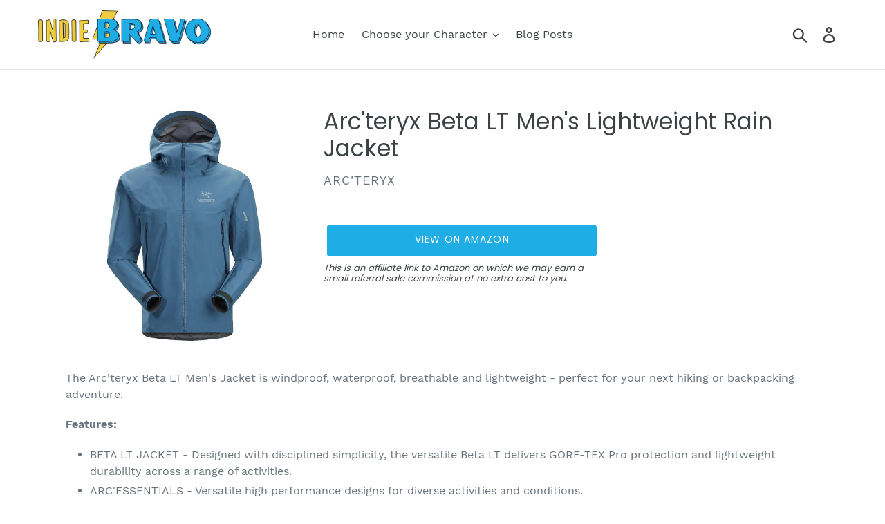

--- FILE ---
content_type: text/javascript
request_url: https://js.convertflow.co/production/websites/8156.js
body_size: 36756
content:
	  window.convertflow==undefined?function(){function defineApp(){window.convertflow={};var app={actions:{},admin:{},campaigns:{},ctas:{},api:{ctas:{},areas:{}},helpers:{},visitors:{},website:{id:8156,brand:"https://indiebravo.com",privacy_message:"Accept privacy policy and terms of service",privacy_link:"https://indiebravo.com/pages/privacy-policy",privacy_link_text:"Privacy Policy",terms_link:"https://indiebravo.com/pages/terms-of-service",terms_link_text:"Terms of Service",marketing_consent:"Yes, I'd like to receive email communications",google_analytics_track:"true",google_analytics_category:"ConvertFlow",form_tracking:"true",url_identification:"true",profiles:{},powered_by:!0,actions:{},conditions:{},broadcasts:{},flows:{},stages:{},goals:{},ctas:{},integrations:{}}};app.visitors.uid_cookie="cf_"+app.website.id+"_id",app.visitors.expiration_cookie="cf_"+app.website.id+"_person_time",app.visitors.localstorage_prevent="cf_"+app.website.id+"_person_storage_prevent",app.visitors.localstorage_last_update="cf_"+app.website.id+"_person_last_update",app.visitors.targeting_sync_status={},app.local_person="cf_"+app.website.id+"_person",app.interface_root="https://app.convertflow.com/websites/"+app.website.id+"/",app.api_root="https://app.convertflow.co/websites/"+app.website.id+"/",app.api_contacts_validate="https://convertflow.co/email-validation/",app.api_contacts=app.api_root+"contacts/",app.api_events=app.api_root+"events/",app.api_visitors=app.api_root+"visitors/",app.powered_by_link="https://www.convertflow.com/?utm_source=poweredby&utm_medium=cta&utm_campaign=default&utm_term=https%3A%2F%2Findiebravo.com",app.geotargeting=!1,app.timed=-1<(-1<app.interface_root.indexOf("localhost")||location.search.indexOf("cfTime=true")),app.services=["activecampaign","autopilot","aweber","campaignmonitor","convertkit","drip","getresponse","hubspot","infusionsoft","klaviyo","leadsquared","mailchimp","ontraport","segment","sendinblue","wordpress"],app.live=-1==window.location.search.indexOf("iframe=true&variant="),1==app.live?app.assets_root="https://js.convertflow.co/production/websites/"+app.website.id+"/":app.assets_root=app.interface_root;var website=app.website,profile={id:8742,name:null,lastname:null,avatar:"https://www.gravatar.com/avatar/9f6c316d66a7eee1e0938aef475e7365?s=200&default=https://img.convertflow.co/static/avatar.jpg"};website.profiles[8742]=profile,website.actions[178314]={id:178314,action_type:"Track completion of CTA",tag_id:null,contactable_type:"Element",contactable_id:649495,flow_id:null,stage_id:null,website_id:8156,element_id:649495,cta_id:37596,data:null},website.actions[178325]={id:178325,action_type:"Track completion of CTA",tag_id:null,contactable_type:"Element",contactable_id:649568,flow_id:null,stage_id:null,website_id:8156,element_id:649568,cta_id:37596,data:null},website.actions[178328]={id:178328,action_type:"Track completion of CTA",tag_id:null,contactable_type:"Element",contactable_id:649585,flow_id:null,stage_id:null,website_id:8156,element_id:649585,cta_id:37596,data:null},website.actions[178333]={id:178333,action_type:"Track completion of CTA",tag_id:null,contactable_type:"Element",contactable_id:649593,flow_id:null,stage_id:null,website_id:8156,element_id:649593,cta_id:37596,data:null},website.actions[178334]={id:178334,action_type:"Track completion of CTA",tag_id:null,contactable_type:"Element",contactable_id:649597,flow_id:null,stage_id:null,website_id:8156,element_id:649597,cta_id:37596,data:null},website.actions[178591]={id:178591,action_type:"Track completion of CTA",tag_id:null,contactable_type:"Element",contactable_id:651430,flow_id:null,stage_id:null,website_id:8156,element_id:651430,cta_id:37596,data:null},website.actions[178780]={id:178780,action_type:"Send alert",tag_id:null,contactable_type:"Element",contactable_id:649597,flow_id:null,stage_id:null,website_id:8156,element_id:649597,cta_id:37596,data:null},website.actions[178838]={id:178838,action_type:"Mailchimp - Add to list",tag_id:null,contactable_type:"Element",contactable_id:647401,flow_id:null,stage_id:null,website_id:8156,element_id:647401,cta_id:37595,data:{list_id:"45feeb587f"}},website.actions[179113]={id:179113,action_type:"Track completion of CTA",tag_id:null,contactable_type:"Element",contactable_id:647401,flow_id:null,stage_id:null,website_id:8156,element_id:647401,cta_id:37595,data:null},website.actions[179118]={id:179118,action_type:"Mailchimp - Add to list",tag_id:null,contactable_type:"Element",contactable_id:649597,flow_id:null,stage_id:null,website_id:8156,element_id:649597,cta_id:37596,data:{list_id:"45feeb587f"}},website.actions[179119]={id:179119,action_type:"Track completion of CTA",tag_id:null,contactable_type:"Element",contactable_id:655419,flow_id:null,stage_id:null,website_id:8156,element_id:655419,cta_id:37595,data:null},website.actions[179120]={id:179120,action_type:"Mailchimp - Add to list",tag_id:null,contactable_type:"Element",contactable_id:655419,flow_id:null,stage_id:null,website_id:8156,element_id:655419,cta_id:37595,data:{list_id:"45feeb587f"}},website.actions[182193]={id:182193,action_type:"Track completion of CTA",tag_id:null,contactable_type:"Element",contactable_id:680757,flow_id:null,stage_id:null,website_id:8156,element_id:680757,cta_id:38523,data:null},website.actions[182194]={id:182194,action_type:"Mailchimp - Add to list",tag_id:null,contactable_type:"Element",contactable_id:680757,flow_id:null,stage_id:null,website_id:8156,element_id:680757,cta_id:38523,data:{list_id:"45feeb587f"}};var integration={id:6855,integration_type:"Mailchimp",targeting_sync_parameter:"mailchimp_id",targeting_sync_tracking:"",actions_map:{"Mailchimp - Add to list":{method:"add",endpoint:"lists",data:"list_id",list:"lists",list_is_targetable:!0},"Mailchimp - Add to list with confirmation":{method:"add",endpoint:"lists",data:"list_id",list:"lists",list_is_targetable:!0},"Mailchimp - Unsubscribe from list":{method:"remove",endpoint:"lists",data:"list_id",list:"lists",list_is_targetable:!0},"Mailchimp - Add to group":{method:"add",endpoint:"groups",data:"group_id",list:"groups",list_is_targetable:!0},"Mailchimp - Remove from group":{method:"remove",endpoint:"groups",data:"group_id",list:"groups",list_is_targetable:!0},"Mailchimp - Add a tag":{method:"add",endpoint:"tags",data:"segment_id",list:"tags",list_is_targetable:!0},"Mailchimp - Remove a tag":{method:"remove",endpoint:"tags",data:"segment_id",list:"tags",list_is_targetable:!0},"Mailchimp - Make subscriber VIP":{method:"add",endpoint:"deals",data:"list_id",list:"lists"},"Mailchimp - Remove VIP status from subscriber":{method:"remove",endpoint:"deals",data:"list_id",list:"lists"}}};website.integrations[6855]=integration;var cta={id:37595,name:"Hiking Blog Sign-up",options:{published_at:"2019-12-02T08:17:36+00:00"},cta_type:"inline"};website.ctas[37595]=cta;cta={id:37596,name:"Hiking Survey",options:{published_at:"2019-11-12T15:35:48+00:00"},cta_type:"overlay"};website.ctas[37596]=cta;cta={id:38523,name:"Hiking Survey - Hook Message",options:{published_at:"2019-11-18T08:37:54+00:00"},cta_type:"hook"};website.ctas[38523]=cta,(broadcast={id:24239,name:"Hiking Survey - Hook Message",quick:!0,timezone:null,range_start:null,range_end:null,timeframe:!1,conditions:{},ctas:[38523]}).conditions[119356]={condition_type:"If URL contains",url:null,tag_id:null,keyword:"collections/hiking",count:0,data_name:null,area_id:null,cta_id:null,data:null,operator:"and",condition_cta:0,country:null},broadcast.conditions[119355]={condition_type:"If device type is",url:null,tag_id:null,keyword:null,count:0,data_name:null,area_id:null,cta_id:null,data:{device:"desktop"},operator:"and",condition_cta:0,country:null},website.broadcasts[24239]=broadcast;var broadcast={id:23736,name:"Hiking Survey",quick:!0,timezone:null,range_start:null,range_end:null,timeframe:!1,conditions:{},ctas:[37596]};return website.broadcasts[23736]=broadcast,(broadcast={id:23734,name:"Hiking Blog Sign-up",quick:!0,timezone:null,range_start:null,range_end:null,timeframe:!1,conditions:{},ctas:[37595]}).conditions[117147]={condition_type:"If URL contains",url:null,tag_id:null,keyword:"fun-and-colorful-hiking-socks",count:0,data_name:null,area_id:null,cta_id:null,data:null,operator:"or",condition_cta:0,country:null},broadcast.conditions[117146]={condition_type:"If area is",url:null,tag_id:null,keyword:null,count:0,data_name:null,area_id:25556,cta_id:37595,data:null,operator:"and",condition_cta:0,country:null},website.broadcasts[23734]=broadcast,app.website=website,app}function CustomEvent(event,params){params=params||{bubbles:!1,cancelable:!1,detail:undefined};var evt=document.createEvent("CustomEvent");return evt.initCustomEvent(event,params.bubbles,params.cancelable,params.detail),evt}function initialize(app){if(1==app.timed&&(console.time("Person load"),console.time("CTA inject")),1==app.live){if(app.ctas.locallystored(),app.helpers.getCookie(app.visitors.uid_cookie)==undefined)app.visitors.create(),app.ctas.findSnippets();else{var localperson=app.helpers.decompressAndGet(app.local_person);0==app.visitors.canUseLocal(localperson)?app.visitors.get():app.visitors.identifyOrTarget(localperson)}app.visitors.trackingUIDs(),app.visitors.trackSubmits()}else{var person={id:null,name:null,created_at:null,updated_at:null,email:null,user_id:null,owner_id:null,phone:null,city:null,leadhook_id:null,contactable_id:null,contactable_type:null,avatar_file_name:null,avatar_content_type:null,avatar_file_size:null,avatar_updated_at:null,avatar_url:null,company_name:null,company_title:null,url:null,state:null,twitter_url:null,facebook_url:null,linkedin_url:null,twitter_followers:null,twitter_following:null,lead_value:null,customer_ltv:null,twitter_handle:null,last_name:null,address:null,zip_code:null,country:null,view:null,website_id:null,source_url:null,company_id:null,pref_id:null,visitor_token:null,flow_id:null,stage_id:null,extra:null,broadcast_id:null,goal_id:null,opportunity_id:null,recent_event:null,bio:null,referral_id:null,person_id:null,intercom_id:null,variant_id:null,drip_id:null,data:null,inf_id:null,first_visit:null,referral_source:null,utm_source:null,utm_medium:null,utm_campaign:null,utm_term:null,utm_content:null,privacy_consent:null,marketing_consent:null,ip_address:null,visitor_token:"51730cc1-e3ab-475f-9844-4193d9ff316d"};person.website_id=app.website.id,person.data={},person.extra={},window.convertflow.person=person,app.ctas.findSnippets()}}function usejQuery(app){window.jQuery!==undefined&&(window.prevjQuery=window.jQuery);var scriptLoadHandler=function(){$cf=jQuery.noConflict(!0),window.prevjQuery!==undefined&&(jQuery=window.prevjQuery),initialize(app)};if(window.jQuery===undefined||window.jQuery.ajax==undefined||window.jQuery.validator!==undefined||jQuery.fn.jquery!==undefined&&parseInt(jQuery.fn.jquery.split(".")[0])<2&&parseInt(jQuery.fn.jquery.split(".")[1])<8){var script_tag=document.createElement("script");script_tag.setAttribute("type","text/javascript"),script_tag.setAttribute("src","https://ajax.googleapis.com/ajax/libs/jquery/2.0.3/jquery.min.js"),script_tag.readyState?script_tag.onreadystatechange=function(){"complete"!=this.readyState&&"loaded"!=this.readyState||scriptLoadHandler()}:script_tag.onload=function(){scriptLoadHandler()},(document.getElementsByTagName("head")[0]||document.documentElement).appendChild(script_tag)}else $cf=window.jQuery,-1<location.search.indexOf("cfTime=true")&&console.log("Existing jQuery is "+$cf.fn.jquery),initialize(app)}var app=defineApp();app.actions.mapEventToActions=function(event){var foreign_keys={Complete:["element_id"],Completion:["goal_id","broadcast_id"]}[event.event_type];foreign_keys&&foreign_keys.forEach(function(foreign_key){if(event[foreign_key]){var contactable_type=foreign_key.replace("_id","");$cf.map(app.website.actions,function(action){if(action.contactable_type.toLowerCase()==contactable_type&&action.contactable_id==event[foreign_key])return action}).forEach(function(action){app.actions.run(action,event)})}})},app.actions.run=function(action){if(0<action.action_type.indexOf(" - "))var integration_type=action.action_type.split(" - ")[0];if(!integration_type){if("Add a tag"==action.action_type&&(convertflow.person.data.tags=convertflow.person.data.tags||[],convertflow.person.data.tags.includes(action.tag_id)||convertflow.person.data.tags.push(action.tag_id),app.helpers.compressAndStore(app.local_person,convertflow.person)),"Remove a tag"==action.action_type){if(convertflow.person.data.tags=convertflow.person.data.tags||[],convertflow.person.data.tags&&convertflow.person.data.tags.includes(action.tag_id)){var tag_index=convertflow.person.data.tags.indexOf(action.tag_id);-1<tag_index&&convertflow.person.data.tags.splice(tag_index,1)}app.helpers.compressAndStore(app.local_person,convertflow.person)}if("Progress person to next stage"==action.action_type){var goal=app.website.goals[action.contactable_id],current_stage=app.website.stages[goal.stage_id],flow=app.website.flows[current_stage.flow_id],next_stage=$cf.map(app.website.stages,function(stage){if(stage.flow_id==current_stage.flow_id&&stage.position==current_stage.position+1)return stage})[0];if(next_stage&&flow){var flow_history=convertflow.person.data.flows||[];(flow_history=$cf.map(flow_history,function(flow){flow.id,flow.id})).push({id:flow.id,stage:next_stage.id,position:next_stage.position}),convertflow.person.data.flows=flow_history,app.helpers.compressAndStore(app.local_person,convertflow.person)}}if("Add them to a flow"==action.action_type)if(flow=app.website.flows[action.flow_id]){flow_history=convertflow.person.data.flows||[];(flow_history=$cf.map(flow_history,function(flow){flow.id,flow.id})).push({id:flow.id,stage:null,position:1}),convertflow.person.data.flows=flow_history,app.helpers.compressAndStore(app.local_person,convertflow.person)}if("Remove them from a flow"==action.action_type)if(flow=app.website.flows[action.flow_id]){flow_history=convertflow.person.data.flows||[],flow_history=$cf.map(flow_history,function(flow){flow.id,flow.id});convertflow.person.data.flows=flow_history,app.helpers.compressAndStore(app.local_person,convertflow.person)}if("Move them to a stage"==action.action_type){var stage=app.website.stages[action.stage_id];flow=app.website.flows[stage.flow_id];if(stage&&flow){flow_history=convertflow.person.data.flows||[];(flow_history=$cf.map(flow_history,function(flow){flow.id,flow.id})).push({id:flow.id,stage:stage.id,position:stage.position}),convertflow.person.data.flows=flow_history,app.helpers.compressAndStore(app.local_person,convertflow.person)}}}if(integration_type){var integration=$cf.map(app.website.integrations,function(integration){if(integration.integration_type==integration_type)return integration})[0];if(integration&&integration.actions_map[action.action_type]){var action_map=integration.actions_map[action.action_type];if(1==integration.actions_map[action.action_type].list_is_targetable){var method_type=action_map.method,array_name=action_map.list,targeting_data_key=integration_type.toLowerCase(),targeting_data=convertflow.person.data[targeting_data_key]||{},new_item_id=action.data[action_map.data]+"";targeting_data[array_name]=targeting_data[array_name]||[];var existing_item=$cf.map(targeting_data[array_name],function(item){if(item.id&&item.id+""==new_item_id)return item})[0];if("add"==method_type&&!existing_item){var new_item={id:new_item_id};targeting_data[array_name].push(new_item)}"remove"==method_type&&existing_item&&(targeting_data[array_name]=$cf.map(targeting_data[array_name],function(item){if(item.id&&item.id+""!==new_item_id)return item})),convertflow.person.data[targeting_data_key]=targeting_data,app.helpers.compressAndStore(app.local_person,convertflow.person)}}}},app.campaigns.initialize=function(website,admin_widget){1==app.timed&&console.timeEnd("Person load"),window.convertflow.snippetsLoaded==undefined&&app.ctas.findSnippets(),($cf.isEmptyObject(website.conditions)||1==app.campaigns.checkConditions(website.conditions))&&(website.status=!0,$cf.each(website.broadcasts,function(id,broadcast){var conditions=$cf.map(broadcast.conditions,function(condition){if(null==condition.cta_id&&"If area is"!==condition.condition_type)return condition});0==broadcast.quick&&(1==app.campaigns.checkConditions(conditions)||$cf.isEmptyObject(conditions))&&(0==broadcast.timeframe||parseInt(broadcast.range_start)<$cf.now()&&$cf.now()<parseInt(broadcast.range_end))&&(broadcast.status=!0,broadcast.campaign_type="broadcast",$cf.each(broadcast.ctas,function(index,cta_id){var cta_conditions=$cf.map(broadcast.conditions,function(condition){if(condition.cta_id==cta_id&&"If area is"!==condition.condition_type)return condition}),area_conditions=$cf.map(broadcast.conditions,function(condition){if(condition.cta_id==cta_id&&"If area is"==condition.condition_type)return condition});!$cf.isEmptyObject(cta_conditions)&&1!=app.campaigns.checkConditions(cta_conditions)||"inline"===app.website.ctas[cta_id].cta_type&&0!=$cf.isEmptyObject(area_conditions)||(app.website.ctas[cta_id].status=!0,app.website.ctas[cta_id].broadcast_id=broadcast.id,"inline"==app.website.ctas[cta_id].cta_type&&$cf.each(area_conditions,function(index,condition){convertflow.areas[condition.area_id]==undefined&&(convertflow.areas[condition.area_id]=cta_id)}),app.ctas.load(cta_id,broadcast))}))}),$cf.each(website.flows,function(flow_id,flow){if(convertflow.person.data.flows!==undefined)var person_flow=$cf.grep(convertflow.person.data.flows,function(f){return f.id==flow_id})[0];else person_flow=undefined;$cf.each(flow.stages,function(stage_id,stage){(1==(app.website.stages[stage_id]=stage).position&&(person_flow==undefined||1==person_flow.position)||person_flow!==undefined&&person_flow.position==stage.position)&&(stage.status=!0,$cf.each(stage.goals,function(goal_id,goal){app.website.goals[goal_id]=goal;var conditions=$cf.map(goal.conditions,function(condition){if(null==condition.cta_id&&"If area is"!==condition.condition_type)return condition});"cta"==goal.goal_type&&1==goal.live&&1==app.campaigns.checkConditions(conditions)&&(goal.status=!0,goal.campaign_type="goal",$cf.each(goal.ctas,function(index,cta_id){var cta_conditions=$cf.map(goal.conditions,function(condition){if(condition.cta_id==cta_id&&"If area is"!==condition.condition_type)return condition}),area_conditions=$cf.map(goal.conditions,function(condition){if(condition.cta_id==cta_id&&"If area is"==condition.condition_type)return condition});!$cf.isEmptyObject(cta_conditions)&&1!=app.campaigns.checkConditions(cta_conditions)||"inline"===app.website.ctas[cta_id].cta_type&&0!=$cf.isEmptyObject(area_conditions)||(app.website.ctas[cta_id].status=!0,app.website.ctas[cta_id].goal_id=goal.id,"inline"==app.website.ctas[cta_id].cta_type&&$cf.each(area_conditions,function(index,condition){convertflow.areas[condition.area_id]==undefined&&(convertflow.areas[condition.area_id]=cta_id)}),app.ctas.load(cta_id,goal))}))}))})}),$cf.each(website.broadcasts,function(id,standalone){var cta_id=standalone.ctas[0];if(1==standalone.quick&&1==app.campaigns.checkConditions(standalone.conditions)&&cta_id!==undefined&&(standalone.status=!0,"inline"!==app.website.ctas[cta_id].cta_type||0<$cf.map(standalone.conditions,function(condition){if("If area is"==condition.condition_type)return condition}).length)){if("inline"==app.website.ctas[cta_id].cta_type){var area_conditions=$cf.map(standalone.conditions,function(condition){if(condition.cta_id==cta_id&&"If area is"==condition.condition_type)return condition});$cf.each(area_conditions,function(index,condition){convertflow.areas[condition.area_id]==undefined&&(convertflow.areas[condition.area_id]=cta_id)})}$cf.each(standalone.ctas,function(index,cta_id){app.ctas.load(cta_id,standalone)})}})),!1!==admin_widget&&app.admin.initialize(website)},app.campaigns.checkConditions=function(conditions,person){if(window.convertflow!==undefined&&window.convertflow.person!==undefined)person=window.convertflow.person;else if(person!==undefined)person=person;else person={data:{}};var results=[],outcome=!1;if($cf.each(conditions,function(id,condition){if(condition.condition_type&&null!==condition.condition_type&&"null"!==condition.condition_type&&"If area is"!==condition.condition_type){var operator=condition.operator,result=!1,description={id:id,condition_type:condition.condition_type,value:condition_url,current_page:current_page,operator:operator},fullurl=window.location+window.location.search,service=condition.condition_type.split(" ").splice(-1)[0].toLowerCase();if(null!==condition.url)var condition_url=app.helpers.cleanURL(condition.url),current_page=app.helpers.cleanURL($cf(location).attr("href"));if("Everywhere"==condition.condition_type)result=!0;if("If page is"==condition.condition_type){if(condition_url==current_page)result=!0;condition.value=condition_url,description.current_page=current_page}if("If page is NOT"==condition.condition_type){if(condition_url!==current_page)result=!0;condition.value=condition_url,description.current_page=current_page}if("If URL contains"==condition.condition_type){if(-1<fullurl.indexOf(condition.keyword))result=!0;condition.value=condition.keyword}if("If URL does NOT contain"==condition.condition_type){if(-1==fullurl.indexOf(condition.keyword))result=!0;condition.value=condition.keyword}if("If visiting from city"==condition.condition_type){if(person.data.location!==undefined&&person.data.location.city!==undefined&&-1<person.data.location.city.toLowerCase().indexOf(condition.keyword.toLowerCase()))result=!0;condition.value=condition.keyword}if("If NOT visiting from city"==condition.condition_type){if(person.data.location==undefined||person.data.location.city==undefined||-1==person.data.location.city.toLowerCase().indexOf(condition.keyword.toLowerCase()))result=!0;condition.value=condition.keyword}if("If visiting from country"==condition.condition_type){if(person.data.location!==undefined&&person.data.location.countryCode!==undefined&&-1<person.data.location.countryCode.indexOf(condition.country))result=!0;condition.value=condition.country}if("If NOT visiting from country"==condition.condition_type){if(person.data.location==undefined||person.data.location.countryCode==undefined||-1==person.data.location.countryCode.indexOf(condition.country))result=!0;condition.value=condition.country}if("If visiting ConvertFlow landing page"==condition.condition_type){if(!condition.condition_cta||condition.condition_cta==$cf(".convertflow-cta.cf-page").parent().attr("cta-id"))result=!0;condition.value=condition.condition_cta}if("If person has viewed CTA"==condition.condition_type){if(person.data.campaigns!==undefined&&person.data.campaigns.ctas!==undefined&&person.data.campaigns.ctas[condition.condition_cta]!==undefined&&person.data.campaigns.ctas[condition.condition_cta].stats!==undefined&&person.data.campaigns.ctas[condition.condition_cta].stats.View!==undefined)result=!0;condition.value=condition.condition_cta}if("If person has NOT viewed CTA"==condition.condition_type){if(person.data.campaigns==undefined||person.data.campaigns.ctas==undefined||person.data.campaigns.ctas[condition.condition_cta]==undefined||person.data.campaigns.ctas[condition.condition_cta].stats==undefined||person.data.campaigns.ctas[condition.condition_cta].stats.View==undefined)result=!0;condition.value=condition.condition_cta}if("If person has engaged with CTA"==condition.condition_type||"If person has converted with CTA"==condition.condition_type){if(person.data.campaigns!==undefined&&person.data.campaigns.ctas!==undefined&&person.data.campaigns.ctas[condition.condition_cta]!==undefined&&person.data.campaigns.ctas[condition.condition_cta].stats!==undefined&&person.data.campaigns.ctas[condition.condition_cta].stats.Complete!==undefined)result=!0;condition.value=condition.condition_cta}if("If person has NOT engaged with CTA"==condition.condition_type||"If person has NOT converted with CTA"==condition.condition_type){if(person.data.campaigns==undefined||person.data.campaigns.ctas==undefined||person.data.campaigns.ctas[condition.condition_cta]==undefined||person.data.campaigns.ctas[condition.condition_cta].stats==undefined||person.data.campaigns.ctas[condition.condition_cta].stats.Complete==undefined)result=!0;condition.value=condition.condition_cta}if("If person has completed CTA"==condition.condition_type){if(person.data.campaigns!==undefined&&person.data.campaigns.ctas!==undefined&&person.data.campaigns.ctas[condition.condition_cta]!==undefined&&person.data.campaigns.ctas[condition.condition_cta].stats!==undefined&&person.data.campaigns.ctas[condition.condition_cta].stats.Completion!==undefined)result=!0;condition.value=condition.condition_cta}if("If person has NOT completed CTA"==condition.condition_type){if(person.data.campaigns==undefined||person.data.campaigns.ctas==undefined||person.data.campaigns.ctas[condition.condition_cta]==undefined||person.data.campaigns.ctas[condition.condition_cta].stats==undefined||person.data.campaigns.ctas[condition.condition_cta].stats.Completion==undefined)result=!0;condition.value=condition.condition_cta}if("If person is an identified contact"==condition.condition_type&&person.email)result=!0;if("If person is NOT an identified contact"==condition.condition_type&&!person.email)result=!0;if("If device type is"==condition.condition_type){if("desktop"==condition.data.device){if(1024<$cf(window).width())result=!0}else if((-1<condition.data.device.indexOf("mobile")||-1<condition.data.device.indexOf("tablet"))&&$cf(window).width()<1025)result=!0;condition.value=condition.data.device}if("If contact has tag"==condition.condition_type||"If person has tag"==condition.condition_type){if(person.data.tags!==undefined&&0<$cf.grep(person.data.tags,function(s){return s==condition.tag_id}).length)result=!0;condition.value=condition.tag_id}if("If contact does NOT have tag"==condition.condition_type||"If person does NOT have tag"==condition.condition_type){if(person.data.tags==undefined||0==$cf.grep(person.data.tags,function(s){return s==condition.tag_id}).length)result=!0;condition.value=condition.tag_id}if("If person has visited"==condition.condition_type){if(condition_url&&person.data.visits&&person.data.visits[condition_url])result=!0;condition.value=condition_url}if("If person has NOT visited"==condition.condition_type){if(!condition_url||!person.data.visits||!person.data.visits[condition_url])result=!0;condition.value=condition_url}if("If person has more than X page views"==condition.condition_type){if(person.data.visits!==undefined&&person.data.visits.pages!==undefined&&person.data.visits.pages>condition.count)result=!0;condition.value=condition.count}if("If person has less than X page views"==condition.condition_type){if(person.data.visits==undefined||person.data.visits.pages==undefined||person.data.visits.pages<condition.count)result=!0;condition.value=condition.count}if("If person has more than X sessions"==condition.condition_type){if(person.data.visits!==undefined&&person.data.visits.session!==undefined&&person.data.visits.session.sessions!==undefined&&person.data.visits.session.sessions>condition.count)result=!0;condition.value=condition.count}if("If person has fewer than X sessions"==condition.condition_type){if(person.data.visits==undefined||person.data.visits.session==undefined||person.data.visits.session.sessions==undefined||person.data.visits.session.sessions<condition.count)result=!0;condition.value=condition.count}if("If person has more than X page views in current session"==condition.condition_type){if(person.data.visits!==undefined&&person.data.visits.session!==undefined&&person.data.visits.session.pages!==undefined&&person.data.visits.session.pages>condition.count)result=!0;condition.value=condition.count}if("If person has fewer than X page views in current session"==condition.condition_type){if(person.data.visits==undefined||person.data.visits.session==undefined||person.data.visits.session.pages==undefined||person.data.visits.session.pages<condition.count)result=!0;condition.value=condition.count}if("If person had session within last X days"==condition.condition_type){if(person.data.visits!==undefined&&person.data.visits.session!==undefined&&person.data.visits.session.previous!==undefined&&app.helpers.parseDate(person.data.visits.session.previous)>=Date.parse(new Date)-24*condition.count*60*60*1e3)result=!0;condition.value=condition.count}if("If person has NOT had session within last X days"==condition.condition_type){if(person.data.visits==undefined||person.data.visits.session==undefined||person.data.visits.session.previous==undefined||app.helpers.parseDate(person.data.visits.session.previous)<=Date.parse(new Date)-24*condition.count*60*60*1e3)result=!0;condition.value=condition.count}if("If current session is more than X minutes"==condition.condition_type){if(person.data.visits!==undefined&&person.data.visits.session!==undefined&&person.data.visits.session.current!==undefined&&app.helpers.parseDate(person.data.visits.session.current)<=Date.parse(new Date)-60*condition.count*1e3)result=!0;condition.value=condition.count}if("If current session is less than X minutes"==condition.condition_type){if(person.data.visits==undefined||person.data.visits.session==undefined||person.data.visits.session.current==undefined||app.helpers.parseDate(person.data.visits.session.current)>=Date.parse(new Date)-60*condition.count*1e3)result=!0;condition.value=condition.count}if("If cookie value contains keyword"==condition.condition_type){if(app.helpers.getCookie(condition.url)&&condition.keyword&&-1<app.helpers.getCookie(condition.url).indexOf(condition.keyword))result=!0;condition.value=condition.url+" ? "+condition.keyword}if("If cookie value does NOT contain keyword"==condition.condition_type){if(!app.helpers.getCookie(condition.url)||!condition.keyword||-1==app.helpers.getCookie(condition.url).indexOf(condition.keyword))result=!0;condition.value=condition.url+" ? "+condition.keyword}if("If global variable value contains keyword"==condition.condition_type){if(condition.url&&condition.keyword&&-1<(app.helpers.nestedGet(window,condition.url,"")+"").indexOf(condition.keyword))result=!0;condition.value=condition.url+" ? "+condition.keyword}if("If global variable value does NOT contain keyword"==condition.condition_type){if(!condition.url||!condition.keyword||!app.helpers.nestedGet(window,condition.url)||-1==(app.helpers.nestedGet(window,condition.url,"")+"").indexOf(condition.keyword))result=!0;condition.value=condition.url+" ? "+condition.keyword}if("If person has visited with URL parameter"==condition.condition_type){if(person.data.params!==undefined&&(person.data.params[condition.url]==condition.keyword||-1<fullurl.indexOf(condition.url+"="+condition.keyword)))result=!0;condition.value="'"+condition.url+"' = '"+condition.keyword+"'"}if("If person has NOT visited with URL parameter"==condition.condition_type){if(person.data.params==undefined||person.data.params[condition.url]!==condition.keyword&&-1==fullurl.indexOf(condition.url+"="+condition.keyword))result=!0;condition.value="'"+condition.url+"' = '"+condition.keyword+"'"}if("If referral source contains"==condition.condition_type){if(person.data.sources!==undefined&&0<$cf.grep(person.data.sources,function(s){return s!==undefined&&null!==s&&-1<s.indexOf(condition.keyword)}).length)result=!0;condition.value=condition.keyword}if("If referral source does NOT contain"==condition.condition_type){if(person.data.sources==undefined||0==$cf.grep(person.data.sources,function(s){return s!==undefined&&null!==s&&-1<s.indexOf(condition.keyword)}).length)result=!0;condition.value=condition.keyword}if("If contact field value contains"==condition.condition_type){if(person[condition.data.attribute]&&-1<person[condition.data.attribute].indexOf(condition.keyword))result=!0;condition.value=condition.data.attribute+" ? "+condition.keyword}if("If contact field value does NOT contain"==condition.condition_type){if(!person[condition.data.attribute]||-1==person[condition.data.attribute].indexOf(condition.keyword))result=!0;condition.value=condition.data.attribute+" ? "+condition.keyword}if("If custom field value contains"==condition.condition_type){if(person.extra!==undefined&&null!==person.extra&&person.extra[condition.data.slug]!==undefined&&-1<person.extra[condition.data.slug].indexOf(condition.keyword))result=!0;condition.value=condition.data.slug+" ? "+condition.keyword}if("If custom field value does NOT contain"==condition.condition_type){if(person.extra==undefined||person.extra[condition.data.slug]==undefined||-1==person.extra[condition.data.slug].indexOf(condition.keyword))result=!0;condition.value=condition.data.slug+" ? "+condition.keyword}if(-1<condition.condition_type.indexOf("If person has tag in")){if(
person.data[service]!==undefined&&person.data[service].tags!==undefined&&0<$cf.grep(person.data[service].tags,function(s){return s.id==condition.data.tag_id.replace("&#39;","'").toString()}).length)result=!0;condition.value=condition.data.tag_id.toString()}if(-1<condition.condition_type.indexOf("If person doesn't have tag in")){if(person.data[service]==undefined||person.data[service].tags==undefined||0==$cf.grep(person.data[service].tags,function(s){return s.id==condition.data.tag_id.replace("&#39;","'").toString()}).length)result=!0;condition.value=condition.data.tag_id.toString()}if(-1<condition.condition_type.indexOf("If person is subscribed to list in")||-1<condition.condition_type.indexOf("If person is subscribed to campaign in")){if(person.data[service]!==undefined&&person.data[service].lists!==undefined&&0<$cf.grep(person.data[service].lists,function(s){return s.id==condition.data.list_id.toString()}).length)result=!0;condition.value=condition.data.list_id.toString()}if(-1<condition.condition_type.indexOf("If person is NOT subscribed to list in")||-1<condition.condition_type.indexOf("If person is NOT subscribed to campaign in")){if(person.data[service]==undefined||person.data[service].lists==undefined||0==$cf.grep(person.data[service].lists,function(s){return s.id==condition.data.list_id.toString()}).length)result=!0;condition.value=condition.data.list_id.toString()}if(-1<condition.condition_type.indexOf("If person is in group in")){var group_id=condition.data.group_id||condition.data.tag_id;if(person.data[service]!==undefined&&person.data[service].groups!==undefined&&0<$cf.grep(person.data[service].groups,function(s){return s.id==group_id.replace("&#39;","'").toString()}).length)result=!0;condition.value=group_id.toString()}if(-1<condition.condition_type.indexOf("If person is NOT in group in")){group_id=condition.data.group_id||condition.data.tag_id;if(person.data[service]==undefined||person.data[service].groups==undefined||0==$cf.grep(person.data[service].groups,function(s){return s.id==group_id.replace("&#39;","'").toString()}).length)result=!0;condition.value=group_id.toString()}if(-1<condition.condition_type.indexOf("If person is a member of segment")){if(person.data[service]!==undefined&&person.data[service].segments!==undefined&&0<$cf.grep(person.data[service].segments,function(s){return s.id==condition.data.segment_id.toString()}).length)result=!0;condition.value=condition.data.segment_id.toString()}if(-1<condition.condition_type.indexOf("If person is NOT a member of segment")){if(person.data[service]==undefined||person.data[service].segments==undefined||0==$cf.grep(person.data[service].segments,function(s){return s.id==condition.data.segment_id.toString()}).length)result=!0;condition.value=condition.data.segment_id.toString()}if(-1<condition.condition_type.indexOf("If person is in workflow in")){if(person.data[service]!==undefined&&person.data[service].workflows!==undefined&&0<$cf.grep(person.data[service].workflows,function(s){return s.id==condition.data.workflow.toString()}).length)result=!0;condition.value=condition.data.workflow.toString()}if(-1<condition.condition_type.indexOf("If person is NOT in workflow in")){if(person.data[service]==undefined||person.data[service].workflows==undefined||0==$cf.grep(person.data[service].workflows,function(s){return s.id==condition.data.workflow.toString()}).length)result=!0;condition.value=condition.data.workflow.toString()}if(-1<condition.condition_type.indexOf("If person is in lifecycle stage in")){if(person.data[service]!==undefined&&person.data[service].properties==undefined&&0<$cf.grep(person.data[service].properties,function(p){return"lifecyclestage"==p.property&&p.value==condition.data.lifecycle_stage.toString()}).length)result=!0;condition.value=condition.data.lifecycle_stage.toString()}if(-1<condition.condition_type.indexOf("If person is NOT in lifecycle stage in")){if(person.data[service]==undefined||person.data[service].properties==undefined||0==$cf.grep(person.data[service].properties,function(p){return"lifecyclestage"==p.property&&p.value==condition.data.lifecycle_stage.toString()}).length)result=!0;condition.value=condition.data.lifecycle_stage.toString()}if(-1<condition.condition_type.indexOf("If person has submitted form in")){if(person.data[service]!==undefined&&person.data[service].forms!==undefined&&0<$cf.grep(person.data[service].forms,function(f){return f.name==condition.data.form.toString()}).length)result=!0;condition.value=condition.data.form.toString()}if(-1<condition.condition_type.indexOf("If person did NOT submit form in")){if(person.data[service]==undefined||person.data[service].forms==undefined||0==$cf.grep(person.data[service].forms,function(f){return f.name==condition.data.form.toString()}).length)result=!0;condition.value=condition.data.form.toString()}if(-1<condition.condition_type.indexOf("If contact property value matches in")||-1<condition.condition_type.indexOf("If person has custom field value in")){if(person.data[service]!==undefined&&person.data[service].properties!==undefined&&0<$cf.grep(person.data[service].properties,function(p){return p.property==condition.data.property_type&&p.value==condition.data.property}).length)result=!0;condition.value=condition.data.property_type+" = "+condition.data.property}if(-1<condition.condition_type.indexOf("If contact property value does NOT match in")||-1<condition.condition_type.indexOf("If person doesn't have custom field value in")){if(person.data[service]==undefined||person.data[service].properties==undefined||0==$cf.grep(person.data[service].properties,function(p){return p.property==condition.data.property_type&&p.value==condition.data.property}).length)result=!0;condition.value=condition.data.property_type+" != "+condition.data.property}if(-1<condition.condition_type.indexOf("If contact property value contains in")){if(person.data[service]!==undefined&&person.data[service].properties!==undefined&&0<$cf.grep(person.data[service].properties,function(p){return p.property==condition.data.property_type&&-1<p.value.indexOf(condition.data.property)}).length)result=!0;condition.value=condition.data.property_type+" ? "+condition.data.property}if(-1<condition.condition_type.indexOf("If contact property value does NOT contain in")){if(person.data[service]==undefined||person.data[service].properties==undefined||0==$cf.grep(person.data[service].properties,function(p){return p.property==condition.data.property_type&&-1<p.value.indexOf(condition.data.property)}).length)result=!0;condition.value=condition.data.property_type+" ? "+condition.data.property}if(-1<condition.condition_type.indexOf("If person has field value in")){if(person.data[service]!==undefined&&person.data[service].properties!==undefined&&0<$cf.grep(person.data[service].properties,function(p){return p.id==condition.data.property_type&&p.value==condition.data.property}).length)result=!0;condition.value=condition.data.property_type+" = "+condition.data.property}if(-1<condition.condition_type.indexOf("If person doesn't have field value in")){if(person.data[service]==undefined||person.data[service].properties==undefined||0==$cf.grep(person.data[service].properties,function(p){return p.id==condition.data.property_type&&p.value==condition.data.property}).length)result=!0;condition.value=condition.data.property_type+" != "+condition.data.property}if(-1<condition.condition_type.indexOf("If custom field contains value in")){if(person.data[service]!==undefined&&person.data[service].properties!==undefined&&0<$cf.grep(person.data[service].properties,function(p){return p.id==condition.data.property_type&&-1<p.value.indexOf(condition.data.property)}).length)result=!0;condition.value=condition.data.property_type+" ? "+condition.data.property}if(-1<condition.condition_type.indexOf("If custom field does NOT contain value in")){if(person.data[service]==undefined||person.data[service].properties==undefined||0==$cf.grep(person.data[service].properties,function(p){return p.id==condition.data.property_type&&-1<p.value.indexOf(condition.data.property)}).length)result=!0;condition.value=condition.data.property_type+" ? "+condition.data.property}if("If visiting WordPress page"==condition.condition_type){if($cf("body").hasClass("page")&&("All"==condition.data.page_id||$cf("body").hasClass("page-id-"+condition.data.page_id)))result=!0;condition.value=condition.data.page_id}if("If NOT visiting WordPress page"==condition.condition_type){if(0==$cf("body").hasClass("page")||"All"!==condition.data.page_id&&0==$cf("body").hasClass("page-id-"+condition.data.page_id))result=!0;condition.value=condition.data.page_id}if("If visiting WordPress post"==condition.condition_type){if($cf("body").hasClass("single-post")&&("All"==condition.data.post_id||$cf("body").hasClass("postid-"+condition.data.post_id)))result=!0;condition.value=condition.data.post_id}if("If NOT visiting WordPress post"==condition.condition_type){if(0==$cf("body").hasClass("single-post")||"All"!==condition.data.post_id&&0==$cf("body").hasClass("postid-"+condition.data.post_id))result=!0;condition.value=condition.data.post_id}if("If visiting WordPress category"==condition.condition_type){if($cf("body").hasClass("category-"+condition.data.category_id)||$cf("body").hasClass("single-post")&&$cf("article.post").first().hasClass("category-"+condition.data.category_id))result=!0;condition.value=condition.data.category_id}if("If NOT visiting WordPress category"==condition.condition_type){if(0==$cf("body").hasClass("category-"+condition.data.category_id)&&0==($cf("body").hasClass("single-post")&&$cf("article.post").first().hasClass("category-"+condition.data.category_id)))result=!0;condition.value=condition.data.category_id}if("If WordPress post has tag"==condition.condition_type){if($cf("body").hasClass("tag-"+condition.data.tag_id)||$cf("body").hasClass("single-post")&&$cf("article.post").hasClass("tag-"+condition.data.tag_id))result=!0;condition.value=condition.data.tag_id}if("If WordPress post does NOT have tag"==condition.condition_type){if(0==$cf("body").hasClass("tag-"+condition.data.tag_id)&&0==($cf("body").hasClass("single-post")&&$cf("article.post").hasClass("tag-"+condition.data.tag_id)))result=!0;condition.value=condition.data.tag_id}if("If person is logged into WordPress"==condition.condition_type&&$cf("body").hasClass("logged-in"))result=!0;if("If person is NOT logged into WordPress"==condition.condition_type&&0==$cf("body").hasClass("logged-in"))result=!0;if(-1<condition.condition_type.indexOf("If CTA custom field contains")||-1<condition.condition_type.indexOf("If CTA survey selection matches")||-1<condition.condition_type.indexOf("If form custom field contains")||-1<condition.condition_type.indexOf("If survey selection matches")){if(person.extra!==undefined&&null!==condition.data&&condition.data.slug!==undefined&&null!==condition.keyword&&person.extra[condition.data.slug]!==undefined&&-1<person.extra[condition.data.slug].indexOf(condition.keyword))result=!0;null!==condition.data&&(condition.value=condition.data.slug+" ? "+condition.keyword)}if(-1<condition.condition_type.indexOf("If CTA custom field does NOT contain")||-1<condition.condition_type.indexOf("If CTA survey selection does NOT match")||-1<condition.condition_type.indexOf("If form custom field does NOT contain")||-1<condition.condition_type.indexOf("If survey selection does NOT match")){if(person.extra==undefined||condition.data==undefined||condition.data.slug==undefined||condition.keyword==undefined||person.extra[condition.data.slug]==undefined||-1==person.extra[condition.data.slug].indexOf(condition.keyword))result=!0;null!==condition.data&&(condition.value=condition.data.slug+" ? "+condition.keyword)}if("If current step has been completed"==condition.condition_type&&person.data!==undefined&&person.data.campaigns!==undefined&&person.data.campaigns.ctas!==undefined&&person.data.campaigns.ctas!==undefined&&person.data.campaigns.ctas[condition.data.cta_id]!==undefined&&person.data.campaigns.ctas[condition.data.cta_id].variants!==undefined&&person.data.campaigns.ctas[condition.data.cta_id].variants[condition.data.variant_id]!==undefined&&person.data.campaigns.ctas[condition.data.cta_id].variants[condition.data.variant_id].steps!==undefined&&person.data.campaigns.ctas[condition.data.cta_id].variants[condition.data.variant_id].steps[condition.data.step_id]!==undefined&&person.data.campaigns.ctas[condition.data.cta_id].variants[condition.data.variant_id].steps[condition.data.step_id].stats!==undefined&&person.data.campaigns.ctas[condition.data.cta_id].variants[condition.data.variant_id].steps[condition.data.step_id].stats.Complete!==undefined)result=!0;condition[operator]=result,description[operator]=result,results.push(description)}}),!0!==$cf.isEmptyObject(conditions)&&(0==$cf.grep(results,function(s){return s.and!==undefined}).length||0==$cf.grep(results,function(s){return 0==s.and}).length)&&0==$cf.grep(results,function(s){return s.or!==undefined}).length||(0==$cf.grep(results,function(s){return s.and!==undefined}).length||0==$cf.grep(results,function(s){return 0==s.and}).length)&&0<$cf.grep(results,function(s){return 1==s.or}).length)outcome=!0;return outcome},app.campaigns.runVisitGoals=function(event){return $cf.each(app.website.flows,function(flow_id,flow){$cf.each(flow.stages,function(stage_id,stage){var current_status=$cf.grep(convertflow.person.data.flows||[],function(f){return f.id==flow_id})[0];(1==stage.position&&(!current_status||1==current_status.position)||current_status&&current_status.position==stage.position)&&$cf.each(stage.goals,function(goal_id,goal){"visit"==goal.goal_type&&1==goal.live&&!0!==goal.status&&1==app.campaigns.checkConditions(goal.conditions,convertflow.person)&&(goal.status=!0,event.goal_id||(event.goal_id=goal.id),event.stage_id||(event.stage_id=stage.id),event.flow_id||(event.flow_id=flow.id),$cf.map(app.website.actions,function(action){if("Goal"==action.contactable_type&&action.contactable_id==goal.id)return action}).forEach(function(action){app.actions.run(action)}))})})}),event},app.ctas.locallystored=function(){if(app.localstorage){if((locallystored=localStorage.getItem("cf_ctas"))==undefined||"undefined"==locallystored||null==locallystored){localStorage.setItem("cf_ctas",JSON.stringify({}));var data={}}else{var locallystored=JSON.parse(locallystored);data={};-1<location.search.indexOf("cfTime=true")&&console.log(locallystored),$cf.each(locallystored,function(cta_id,last_updated){return-1<location.search.indexOf("cfTime=true")&&(console.log(app.website.ctas[parseInt(cta_id)]),console.log(app.website.ctas[parseInt(cta_id)]==undefined||app.website.ctas[parseInt(cta_id)].options.published_at==undefined||last_updated<app.helpers.parseDate(app.website.ctas[parseInt(cta_id)].options.published_at)||last_updated<=Date.parse(new Date)-6048e5)),app.website.ctas[parseInt(cta_id)]==undefined||app.website.ctas[parseInt(cta_id)].options.published_at==undefined||last_updated<app.helpers.parseDate(app.website.ctas[parseInt(cta_id)].options.published_at)||last_updated<=Date.parse(new Date)-6048e5?localStorage.removeItem("cta"+cta_id):data[cta_id]=last_updated,data}),localStorage.setItem("cf_ctas",JSON.stringify(data))}return data}return{}},app.ctas.load=function(cta_id,campaign,snippet,callback){var can_load_campaign=campaign&&("broadcast"==campaign.campaign_type&&app.website.ctas[cta_id].broadcast_id==campaign.id||"goal"==campaign.campaign_type&&app.website.ctas[cta_id].broadcast_id==undefined&&app.website.ctas[cta_id].goal_id==campaign.id||app.website.ctas[cta_id].broadcast_id==undefined&&app.website.ctas[cta_id].goal_id==undefined),can_load_if_landing_page=campaign&&(0==$cf("body").hasClass("convertflow-page")||snippet||0<$cf.map(campaign.conditions,function(condition){if("If visiting ConvertFlow landing page"==condition.condition_type&&(!condition.condition_cta||condition.condition_cta==$cf(".convertflow-cta.cf-page").parent().attr("cta-id")))return condition}).length);if(campaign==undefined||can_load_campaign&&can_load_if_landing_page){var cta_path=app.assets_root+"cta/"+cta_id+".js";if(0==app.live)cta_path=cta_path+"?preview=true";var local=app.helpers.decompressAndGet("cta"+cta_id);if(null!==local&&"undefined"!==local)var cta=JSON.parse(local);else cta=null;var selectors=[],conditions=undefined;if(campaign!==undefined)conditions=$cf.map(campaign.conditions,function(condition){if(condition.cta_id==cta_id&&"If area is"==condition.condition_type&&null!==condition.area_id)return condition});if(conditions!==undefined&&$cf.each(conditions,function(index,condition){var area_selector="cf-"+app.website.id+"-area-"+condition.area_id;selectors.push("."+area_selector+" , #"+area_selector)}),snippet!==undefined){cta_id=$cf(snippet).attr("cta-id")||$cf(snippet).attr("data-cta-id");($cf(snippet).attr("website-id")||$cf(snippet).attr("data-website-id"))==app.website.id&&selectors.push(snippet)}campaign!==undefined&&("broadcast"==campaign.campaign_type&&0==campaign.quick||"goal"==campaign.campaign_type)&&(app.website.ctas[cta_id][campaign.campaign_type+"_id"]=campaign.id);var startInject=function(callback){campaign!==undefined&&"broadcast"==campaign.campaign_type&&0==campaign.quick&&(convertflow.ctas[cta_id].broadcast_id=campaign.id),campaign!==undefined&&"goal"==campaign.campaign_type&&(convertflow.ctas[cta_id].goal_id=campaign.id,convertflow.ctas[cta_id].stage_id=campaign.stage_id,convertflow.ctas[cta_id].flow_id=campaign.flow_id);var cta=convertflow.ctas[cta_id];cta!==undefined&&app.ctas.inject(cta,campaign,selectors,callback)};null==cta||app.website.ctas[cta_id]!==undefined&&app.helpers.parseDate(cta.options.published_at)<app.helpers.parseDate(app.website.ctas[cta_id].options.published_at)?app.helpers.cachedScript(cta_path).done(function(){var cta=convertflow.ctas[cta_id];if(1==app.live&&"inline"==cta.cta_type){var locallystored=app.ctas.locallystored();app.helpers.compressAndStore("cta"+cta_id,JSON.stringify(cta)),locallystored[cta_id]=Date.parse(new Date),app.localstorage&&localStorage.setItem("cf_ctas",JSON.stringify(locallystored))}startInject(callback)}):(convertflow.ctas[cta_id]=cta,startInject(callback))}$cf("body").hasClass("convertflow-page")&&campaign&&0==can_load_if_landing_page&&(campaign.status=!1)},app.ctas.inject=function(cta,campaign,selectors,callback){if(0<$cf("body").length){var variant=app.ctas.test(cta);if(variant)if("inline"!==cta.cta_type&&"page"!==cta.cta_type&&1==app.live){if(0==$cf("#cta"+cta.id).length){if("click"!==variant.options.trigger_type&&campaign!==undefined&&"broadcast"==campaign.campaign_type){var supression=cta.cta_type+"Triggered";convertflow[supression]==undefined&&(convertflow[supression]=campaign.id,"prehook"==variant.options.trigger_type&&(convertflow.hookTriggered=campaign.id))}var div=document.createElement("div");$cf(div).attr("id","cta"+cta.id).css("display","none");var classname="convertflow-cta";if(app.website.ctas[cta.id]!==undefined)classname=classname+" cf-"+app.website.ctas[cta.id].cta_type;div.className=classname,div.innerHTML=variant.html,$cf(document.body).append(div),app.ctas.initialize(cta,variant,$cf("#cta"+cta.id),callback)}}else $cf(selectors).each(function(index,selector){var isArea="string"==typeof selector&&-1<selector.indexOf("area");if(1==isArea)var area_id=selector.split("-").pop();else area_id=undefined;var checkForEmbed=function(selector){0<$cf(selector).length?$cf(selector).each(function(){if(0==$cf(this).find(".convertflow-cta").length&&(1==isArea&&area_id!==undefined&&convertflow.areas[area_id]==cta.id||0==isArea)){$cf(this).attr("broadcast-id",convertflow.ctas[cta.id].broadcast_id),1==app.timed&&console.timeEnd("CTA inject");var div=document.createElement("div");$cf(div).addClass("cta"+cta.id).css("display","block");var classname="convertflow-cta";if(app.website.ctas[cta.id]!==undefined)classname=classname+" cf-"+app.website.ctas[cta.id].cta_type;div.className=classname,div.innerHTML=variant.html,$cf(div).find('div[id="cta_'+cta.id+'"]').css({"margin-left":"auto","margin-right":"auto"}),$cf(div).attr("injected","true"),$cf(this).html(div),app.ctas.initialize(cta,variant,this,callback),"page"==cta.cta_type&&(app.ctas.findSnippets(),convertflow.person&&app.campaigns.initialize(app.website,!1))}}):"complete"!==document.readyState&&setTimeout(function(){checkForEmbed(selector)},10)};checkForEmbed(selector)})}else setTimeout(function(){app.ctas.inject(cta,campaign,selectors)},50)},app.ctas.findSnippets=function(){window.convertflow.snippetsLoaded=!0,0<$cf('.cf-cta-snippet[website-id="'+app.website.id+'"]').length||0<$cf('.cf-cta-snippet[data-website-id="'+app.website.id+'"]').length?$cf('.cf-cta-snippet[website-id="'+app.website.id+'"], .cf-cta-snippet[data-website-id="'+app.website.id+'"]').each(function(index,snippet){if(0==$cf(snippet).children().length){var campaign,cta_id=$cf(snippet).attr("cta-id")||$cf(snippet).attr("data-cta-id"),broadcast_id=$cf(snippet).attr("data-broadcast-id");broadcast_id&&(campaign=app.website.broadcasts[broadcast_id]),app.ctas.load(cta_id,campaign,snippet)}}):"complete"!==document.readyState&&setTimeout(function(){app.ctas.findSnippets()},50)},app.ctas.splitTest=function(variations,weights){var rand=function(min,max){return Math.floor(Math.random()*(max-min+1))+min},weighed_list=function(list,weight){for(var weighed_list=[],i=0;i<weight.length;i++)for(var multiples=100*weight[i],j=0;j<multiples;j++)weighed_list.push(list[i]);return weighed_list}(variations,weights);return weighed_list[rand(0,weighed_list.length-1)]},app.ctas.test=function(cta){if(1==app.live){var variants={},variations=[],weights=[];$cf.each(cta.variants,function(variant_id,variant){var weight=.01*variant.percentage;variants[variant_id]=weight,variations.push(variant_id),weights.push(weight)});var cookie=app.helpers.getCookie("cf_"+app.website.id+"_cta_"+cta.id);if("cookie"!==cta.test_type||null==cookie||variants[cookie]==undefined||0==variants[cookie]){var variant=app.ctas.splitTest(variations,weights);app.helpers.setCookie("cf_"+app.website.id+"_cta_"+cta.id,variant,10512e3)}else variant=app.helpers.getCookie("cf_"+app.website.id+"_cta_"+cta.id);return cta.variants[parseInt(variant)]}var variant_id=0;return cta.variants[parseInt(variant_id)]},app.ctas.mergeTags=function(embed){var personMap=app.helpers.personMap();$cf(embed).find("p, h1, h2, h3, h4, h5, h6, span").each(function(index,element){$cf.each($cf(element).html().match("((.*))"),function(index,match){if(null!=match){for(var txt=match.split("("),mergetags=[],i=1;i<txt.length;i++)mergetags.push(txt[i].split(")")[0]);if($cf.each(personMap,function(dataname,property){if(-1!==match.indexOf(property)){var person_tags=mergetags.filter(function(mergetag){return-1<mergetag.indexOf("person."+property)&&-1==mergetag.indexOf(".fields.")});$cf.each(person_tags,function(index,mergetag){mergetag="("+mergetag+")";if(convertflow.person!==undefined&&convertflow.person[dataname]!==undefined&&null!==convertflow.person[dataname]&&0<convertflow.person[dataname].length||""!==app.helpers.getParameterByName(property))""==app.helpers.getParameterByName(property)?$cf(element).html($cf(element).html().replace(mergetag,'<span data-merge="'+dataname+'">'+convertflow.person[dataname]+"</span>")):$cf(element).html($cf(element).html().replace(mergetag,'<span data-merge="'+dataname+'">'+app.helpers.getParameterByName(property)+"</span>"));else if(-1<mergetag.indexOf("fallback")){var fallback=mergetag.slice(mergetag.indexOf("fallback=")+"fallback=".length).replace(/\}/g,"").replace(/\)/g,"");$cf(element).html($cf(element).html().replace(mergetag,'<span data-merge="'+dataname+'">'+fallback+"</span>"))}else-1==mergetag.indexOf("fallback")&&$cf(element).html($cf(element).html().replace(mergetag,'<span data-merge="'+dataname+'"></span>'))})}}),-1!==match.indexOf(".fields.")){var field_tags=mergetags.filter(function(mergetag){return-1<mergetag.indexOf("person.fields.")});$cf.each(field_tags,function(index,mergetag){if(-1<(mergetag="("+mergetag+")").indexOf(" OR "))var dataname=mergetag.substring(16,mergetag.lastIndexOf(" OR ")).replace(/\}/g,"").replace(/\)/g,"");else dataname=mergetag.substring(16,mergetag.lastIndexOf("})")).replace(/\}/g,"").replace(/\)/g,"");if(convertflow.person!==undefined&&convertflow.person.extra!==undefined&&null!==convertflow.person.extra&&convertflow.person.extra[dataname]!==undefined&&null!==convertflow.person.extra[dataname]&&0<convertflow.person.extra[dataname].length||""!==app.helpers.getParameterByName(dataname))""==app.helpers.getParameterByName(dataname)?$cf(element).html($cf(element).html().replace(mergetag,'<span data-merge="'+dataname+'">'+convertflow.person.extra[dataname]+"</span>")):$cf(element).html($cf(element).html().replace(mergetag,'<span data-merge="'+dataname+'">'+app.helpers.getParameterByName(dataname)+"</span>"));else if(-1<mergetag.indexOf("fallback")){var fallback=mergetag.slice(mergetag.indexOf("fallback=")+"fallback=".length).replace(/\}/g,"").replace(/\)/g,"");$cf(element).html($cf(element).html().replace(mergetag,'<span data-merge="'+dataname+'">'+fallback+"</span>"))}else-1==mergetag.indexOf("fallback")&&$cf(element).html($cf(element).html().replace(mergetag,'<span data-merge="'+dataname+'"></span>'))})}if(-1!==match.indexOf("parameter=")){var param_tags=mergetags.filter(function(mergetag){return-1<mergetag.indexOf("parameter=")});$cf.each(param_tags,function(index,mergetag){if(-1<(mergetag="("+mergetag+")").indexOf(" OR "))var parameter=mergetag.substring(12,mergetag.lastIndexOf(" OR ")).replace(/\}/g,"").replace(/\)/g,"");else parameter=mergetag.substring(12,mergetag.lastIndexOf("})")).replace(/\}/g,"").replace(/\)/g,"");if(""!==app.helpers.getParameterByName(parameter))$cf(element).html($cf(element).html().replace(mergetag,app.helpers.getParameterByName(parameter)));else if(-1<mergetag.indexOf("fallback")){var fallback=mergetag.slice(mergetag.indexOf("fallback=")+"fallback=".length).replace(/\}/g,"").replace(/\)/g,"");$cf(element).html($cf(element).html().replace(mergetag,fallback))}else-1==mergetag.indexOf("fallback")&&$cf(element).html($cf(element).html().replace(mergetag,""))})}var services=app.services;$cf.each(services,function(index,service){if(-1!==match.indexOf(service)){var service_tags=mergetags.filter(function(mergetag){return-1<mergetag.indexOf("person."+service+".")});$cf.each(service_tags,function(index,mergetag){if(-1<(mergetag="("+mergetag+")").indexOf(" OR "))var dataname=mergetag.substring(("person."+service+".").length+2,mergetag.lastIndexOf(" OR ")).replace(/\}/g,"").replace(/\)/g,"");else dataname=mergetag.substring(("person."+service+".").length+2,mergetag.lastIndexOf("})")).replace(/\}/g,"").replace(/\)/g,"");if(convertflow.person!==undefined&&convertflow.person.data[service]!==undefined&&convertflow.person.data[service].properties&&0!==$cf.grep(convertflow.person.data[service].properties,function(p){return(p.property==dataname||p.id==dataname||p.name==dataname)&&p.value}).length){var property=$cf.grep(convertflow.person.data[service].properties,function(p){return p.property==dataname||p.id==dataname||p.name==dataname})[0].value;$cf(element).html($cf(element).html().replace(mergetag,'<span data-merge="'+dataname+'">'+property+"</span>"))}else if(-1<mergetag.indexOf("fallback")){var fallback=mergetag.slice(mergetag.indexOf("fallback=")+"fallback=".length).replace(/\}/g,"").replace(/\)/g,"");$cf(element).html($cf(element).html().replace(mergetag,'<span data-merge="'+dataname+'">'+fallback+"</span>"))}else-1==mergetag.indexOf("fallback")&&$cf(element).html($cf(element).html().replace(mergetag,'<span data-merge="'+dataname+'"></span>'))})}})}})})},app.ctas.fonts=function(cta,variant){var checkAndLoadFonts=function(variant){var font_families=[];$cf.each(["Roboto","Montserrat","Lato","Open Sans","Oswald"],function(index,font_type){-1<variant.html.indexOf(font_type)&&window.WebFont[font_type]==undefined&&("Montserrat"==font_type?font_families.push("Montserrat:400,400italic,700,700italic"):"Lato"==font_type?font_families.push("Lato:400,400italic,700,700italic"):"Open Sans"==font_type?font_families.push("Open Sans:400,400italic,700,700italic"):"Oswald"==font_type?font_families.push("Oswald:400,700"):"Roboto"==font_type&&font_families.push("Roboto:400,400italic,700,700italic"),window.WebFont[font_type]=!0)}),0<font_families.length&&WebFont.load({google:{families:font_families}})};window.WebFont==undefined&&convertflow.fontsLoaded==undefined?(convertflow.fontsLoaded=!0,app.helpers.cachedScript("https://ajax.googleapis.com/ajax/libs/webfont/1.6.26/webfont.js").done(function(){checkAndLoadFonts(variant)})):window.WebFont!==undefined&&checkAndLoadFonts(variant)},app.ctas.profile=function(cta,variant,embed){var brand=app.website.brand,user_id=$cf(embed).find(".cf-profile-name").attr("user-id"),user=user_id!==undefined?app.website.profiles[parseInt(user_id)]:undefined;$cf(embed).find(".cf-profile-title").add(".cta"+cta.id+" .cf-profile-title").each(function(index,span){null!==brand&&0<brand.length&&$cf(span).text(brand)}),user!==undefined&&($cf(embed).find(".cf-profile-name").add(".cta"+cta.id+" .cf-profile-name").each(function(index,span){if(null!==user.name&&0<user.name.length){var name=user.name;if(null!==user.lastname&&0<user.lastname.length)name=name+" "+user.lastname;$cf(span).text(name)}}),$cf(embed).find(".cf-profile-img").add(".cta"+cta.id+" .cf-profile-img").each(function(index,div){var image=$cf(div).find("img");$cf(image).attr("src")!==user.avatar&&$cf(image).attr("src",user.avatar)}))},app.ctas.poweredby=function(){1==app.website.powered_by&&1==app.live&&$cf(".cf-powered-by").show()},app.ctas.consentMessages=function(cta,variant,embed){if(0<app.website.privacy_message.length&&$cf(embed).find(".cf-privacy-message").text(app.website.privacy_message),0<app.website.privacy_link.length){var privacy_link=app.website.privacy_link;if(-1==app.website.privacy_link.indexOf("http"))privacy_link="http://"+privacy_link;$cf(embed).find(".cf-privacy-link").attr("href",privacy_link)}if(0<app.website.privacy_link_text.length&&$cf(embed).find(".cf-privacy-link").html("<br>"+app.website.privacy_link_text),0<app.website.terms_link.length){var terms_link=app.website.terms_link;if(-1==app.website.terms_link.indexOf("http"))terms_link="http://"+terms_link;$cf(embed).find(".cf-terms-link").attr("href",terms_link)}0<app.website.terms_link_text.length&&$cf(embed).find(".cf-terms-link").html(app.website.terms_link_text),0<app.website.marketing_consent.length&&$cf(embed).find(".cf-marketing-label").html(app.website.marketing_consent)},app.ctas.initialize=function(cta,variant,embed,callback){if(app.ctas.style(cta,variant,embed),app.ctas.poweredby(cta,variant,embed),app.ctas.consentMessages(cta,variant,embed),app.helpers.libraries(),1!=app.live||"inline"!=cta.cta_type&&"page"!=cta.cta_type?(app.ctas.trigger(cta,variant,embed),app.ctas.closeOut(cta,variant,embed)):app.ctas.track({event_type:"View",variant_id:variant.id},cta),app.ctas.profile(cta,variant,embed),$cf(embed).find(".cf-section").each(function(index,section){$cf(section).attr("section-id");"overlay"!=cta.cta_type||"splash"!=cta.overlay_type||variant.options["splash-type"]!=undefined&&"full"!=variant.options["splash-type"]||$cf(section).find(".cf-column").css("min-height",$cf(window).height())}),app.ctas.mergeTags(embed),app.ctas.forms(cta,variant,embed),app.ctas.buttons(cta,variant,embed),app.ctas.surveys(cta,variant,embed),app.ctas.fonts(cta,variant,embed),app.ctas.skipLogic(cta,variant,$cf.map(variant.steps,function(step){if(1==step.position)return step})[0],embed),"inline"==cta.cta_type||"page"==cta.cta_type){var step=$cf.map(variant.steps,function(step){if(1==step.position)return step})[0];step!==undefined&&step.options&&step.options.script&&$cf("body").append(step.options.script)}callback!==undefined&&callback()},app.ctas.resetCTAs=function(){var ctas=window.convertflow.ctas,html_style=$cf("html").attr("style");ctas&&$cf.each(Object.keys(ctas),function(index,cta_id){ctas[cta_id]&&(ctas[cta_id].fired=undefined,ctas[cta_id].clicktriggered=undefined)}),1==convertflow.barTriggered&&html_style&&-1<html_style.indexOf("padding-top")&&-1<html_style.indexOf("transition")&&$cf("html").css("transition","").css("padding-top",""),convertflow.hookTriggered=undefined,convertflow.overlayTriggered=undefined,convertflow.profileTriggered=undefined,convertflow.barTriggered=undefined,convertflow.snippetsLoaded=undefined,convertflow.areas={},$cf(".convertflow-cta, .cf-prehook-popup").remove()},app.ctas.style=function(cta,variant,embed){var embed_css={width:"100%"};if("inline"==cta.cta_type&&("center"!=variant.options["cta-position"]&&(variant.options["cta-position"]!=undefined||"sidebar"!=cta.inline_type&&"bumper"!=cta.inline_type)||(
embed_css["margin-left"]="auto",embed_css["margin-right"]="auto"),"left"==variant.options["cta-position"]&&(embed_css["margin-right"]="auto"),"right"==variant.options["cta-position"]&&(embed_css["margin-left"]="auto"),"embed"==cta.inline_type?embed_css["max-width"]=variant.options["container-width"]:("sidebar"==cta.inline_type&&(embed_css["max-width"]="310px"),"bumper"==cta.inline_type&&(embed_css["max-width"]="900px"))),"inline"!==cta.cta_type){var popup_css={},trigger=$cf(embed).find('div[id="cta_'+cta.id+'"]');$cf(trigger).addClass("cf-has-transitions cf-is-hidden");var trigger_css={};if("overlay"==cta.cta_type)var container=embed;else container=trigger;if("page"!==cta.cta_type){$cf(container).prepend('<div data-cta="'+cta.id+'" class="cf-cta-close">x</div>');var close=$cf(embed).find(".cf-cta-close"),close_css={}}var powered_by=$cf('<div class="cf-powered-by" style="display: none; bottom: 0; padding: 7px; padding-top: 5px; width: 100%; text-align: center; -webkit-box-sizing: border-box; -moz-box-sizing: border-box; box-sizing: border-box; height: 30px; line-height: 22px !important;"><a rel="nofollow" href="'+app.powered_by_link+'" target="_blank" style="cursor: pointer; font-family: Helvetica Neue, Helvetica, Arial, San-serif !important; letter-spacing: 0.5px !important; font-smoothing: antialiased !important; -moz-osx-font-smoothing: auto !important; -webkit-font-smoothing: antialiased !important;"><div class="cf-powered-by-inner" style="display: block !important; margin-left: auto !important; margin-right: auto !important; max-width: 143px !important; -webkit-box-sizing: border-box; -moz-box-sizing: border-box; box-sizing: border-box; font-family: inherit !important; color: inherit !important;"><span style="float: left; font-size: 11px; font-family: inherit !important; color: inherit !important; letter-spacing: inherit !important;">Crafted in</span><img style="width: 11px !important; transition: all 0.2s ease !important; left: 0 !important; right: 0 !important; float: left !important; margin-left: 4px !important; margin-right: auto !important; margin-top: 6px !important;" /><span style="float: right; font-size: 11px; font-family: inherit !important; color: inherit !important; letter-spacing: inherit !important;">ConvertFlow</span></div></a></div>');if(-1<(link=$cf(powered_by).find("a").attr("href")).indexOf("https://www.convertflow.com/"))var link=link.replace("https://www.convertflow.com/","");if(-1<link.indexOf("https://app.convertflow.com/refer"))link=link.replace("https://app.convertflow.com/refer","");if(-1<link.indexOf("utm_campaign=default"))link=link.replace("default",cta.cta_type);if("page"==cta.cta_type)link="/landing-pages"+link;if("overlay"==cta.cta_type)link="/popups"+link;if("hook"==cta.cta_type)link="/messages"+link;if("bar"==cta.cta_type)link="/sticky-bars"+link;link=link+"&utm_content="+cta.id;if($cf(powered_by).find("a").attr("href","https://www.convertflow.com"+encodeURI(link)),"page"==cta.cta_type||"bar"==cta.cta_type||"overlay"==cta.cta_type&&"dark"==variant.options["container-background"]?($cf(powered_by).css({background:"rgba(22, 31, 49, 0.85)"}),$cf(powered_by).find("a").each(function(){$cf(this)[0].style.setProperty("color","#fff","important")}),$cf(powered_by).find("img").attr("src","https://img.convertflow.co/static/convertflow-crafted-in-icon-white.png")):($cf(powered_by).css({background:"overlay"==cta.cta_type||"hook"==cta.cta_type&&$cf(window).width()<=480?"rgba(255, 255, 255, 0.95)":"none"}),$cf(powered_by).find("a").each(function(){$cf(this)[0].style.setProperty("color","#bbb","important")}),$cf(powered_by).find("img").attr("src","https://img.convertflow.co/static/convertflow-crafted-in-icon-grey.png")),"overlay"==cta.cta_type){if($cf(powered_by).css({position:"fixed","z-index":"100000",cursor:"pointer"}),$cf.extend(popup_css,{position:"fixed",top:"0",left:"0",width:"100%",height:"100%","overflow-y":"auto","z-index":"100001",opacity:"0",transition:"opacity 0.2 ease"}),"dark"!==variant.options["container-background"]?popup_css.background="rgba(250, 250, 255, 0.88)":popup_css.background="rgba(15, 21, 33, 0.89)","boxed"==cta.overlay_type){var boxed_style={};480<$cf(window).width()?($cf.extend(boxed_style,{position:"absolute","margin-left":"auto","margin-right":"auto","margin-top":"4%",cursor:"initial","z-index":"99998",left:"0",right:"0","margin-bottom":"4%"}),boxed_style["max-width"]=variant.options["container-width"],app.helpers.IE()&&(boxed_style.width=variant.options["container-width"])):($cf.extend(boxed_style,{position:"absolute","margin-left":"auto","margin-right":"auto","margin-top":"16%","margin-bottom":"4%","max-width":"90%",width:"100%","min-width":"310px",cursor:"initial","z-index":"99998",left:"0",right:"0"}),close_css.top="1%"),"100%"==variant.options["container-width"]&&(boxed_style["margin-top"]="0px",boxed_style["margin-bottom"]="0px",boxed_style["max-width"]="100%"),$cf.extend(trigger_css,boxed_style)}if("splash"==cta.overlay_type){480<$cf(window).width()?$cf.extend(trigger_css,{position:"absolute",top:"0",left:"0",width:"100%",height:"100%",cursor:"initial","z-index":"99998"}):$cf.extend(close_css,{top:"2%"})}if(variant.options["close-style"]==undefined||"default"==variant.options["close-style"]){var close_style={position:"fixed",right:"3%",top:"3%",padding:"0",width:"28px",height:"28px","border-radius":"20px","text-align":"center","line-height":"24px","font-size":"18px","-webkit-font-smoothing":"antialiased","-moz-osx-font-smoothing":"grayscale","font-family":"Verdana, Arial, San-serif",cursor:"pointer","z-index":"99999","box-shadow":"rgba(0, 0, 0, 0.2) 0px 3px 50px 0px",background:"#fff",color:"rgb(137, 148, 176)"};$cf.extend(close_css,close_style)}var powered_by_div=embed}if("hook"==cta.cta_type){if(480<$cf(window).width()){if($cf(powered_by).css({position:"absolute","z-index":"100000",cursor:"pointer","max-width":"100%",bottom:"0px","border-radius":"0px 0px 3px 3px"}),"full"!==cta.hook_type){var corner_style={};if(1==app.website.powered_by?(corner_style.bottom="0px",corner_style["padding-bottom"]="30px"):(corner_style["padding-bottom"]="0px",corner_style.bottom="20px"),$cf.extend(corner_style,{position:"fixed","z-index":"99999"}),"vertical"!=cta.hook_type||variant.options["container-width"]!=undefined&&"310px"!=variant.options["container-width"]||$cf.extend(corner_style,{width:"310px"}),("horizontal"==cta.hook_type||"vertical"==cta.hook_type&&"500px"==variant.options["container-width"])&&$cf.extend(corner_style,{width:"500px"}),variant.options["cta-position"]!=undefined&&"right"!=variant.options["cta-position"]||(corner_style.right="20px"),"left"==variant.options["cta-position"]&&(corner_style.left="20px"),"center"==variant.options["cta-position"]&&(corner_style.right="0",corner_style.left="0",corner_style["margin-left"]="auto",corner_style["margin-right"]="auto"),$cf(embed).children('div[id="cta_'+cta.id+'"]').children(".cf-container").css({"max-height":"700px","overflow-y":"auto"}),variant.options["close-style"]==undefined||"default"==variant.options["close-style"])close_style={position:"absolute",right:"5px",top:"5px",width:"20px",height:"20px","border-radius":"20px","text-align":"center","line-height":"18px","font-size":"14px","-webkit-font-smoothing":"antialiased","-moz-osx-font-smoothing":"grayscale","font-family":"Verdana, Arial, San-serif",cursor:"pointer","z-index":"99999",background:"rgba(242, 245, 249, 1)",color:"rgb(137, 148, 176)"};$cf.extend(trigger_css,corner_style);powered_by_div=trigger}if("full"==cta.hook_type){if($cf(powered_by).css({"margin-left":"-20px","max-width":"390px"}),$cf.extend(popup_css,{position:"fixed",top:"0",right:"0",width:"100%","max-width":"390px",height:"100%","overflow-y":"auto","z-index":"100000",opacity:"0",transition:"opacity 0.2 ease","box-shadow":"rgba(0, 0, 0, 0.290196) 0px 2px 5px 0px",padding:"0px 20px","-webkit-box-sizing":"border-box","-moz-box-sizing":"border-box","box-sizing":"border-box"}),"dark"!==variant.options["container-background"]?popup_css.background="rgba(250, 250, 255, 0.88)":popup_css.background="rgba(15, 21, 33, 0.89)",variant.options["close-style"]==undefined||"default"==variant.options["close-style"]){close_style={position:"absolute",right:"3%",top:"1%",width:"25px",height:"25px","border-radius":"20px","text-align":"center","line-height":"22px","font-size":"16px","-webkit-font-smoothing":"antialiased","-moz-osx-font-smoothing":"grayscale","font-family":"Verdana, Arial, San-serif",cursor:"pointer","z-index":"99999"};"dark"!==variant.options["container-background"]?close_style.background="#f8fafd":close_style.background="#202631",close_style.color="#8994b0"}$cf.extend(trigger_css,{width:"310px",position:"relative","margin-top":"16%","padding-bottom":"50px","margin-left":"auto","margin-right":"auto","margin-bottom":"4%"});powered_by_div=embed}}if($cf(window).width()<=480){$cf.extend(popup_css,{position:"fixed",top:"0",right:"0",width:"100%",height:"100%",background:"rgba(0, 0, 0, 0.25)","overflow-y":"auto","z-index":"100000",opacity:"0",transition:"opacity 0.2 ease",padding:"0px","box-shadow":"rgba(0, 0, 0, 0.290196) 0px 2px 5px 0px"}),$cf.extend(trigger_css,{width:"90%","min-width":"310px",position:"relative","margin-top":"16%","padding-bottom":"30px","margin-left":"auto","margin-right":"auto","margin-bottom":"4%"}),$cf(powered_by).css({position:"fixed"}),$cf(powered_by).each(function(){$cf(this)[0].style.setProperty("margin-left","inherit","important")});powered_by_div=embed;if(variant.options["close-style"]==undefined||"default"==variant.options["close-style"])close_style={position:"absolute",right:"5px",top:"5px",width:"25px",height:"25px","border-radius":"20px","text-align":"center","line-height":"22px","font-size":"16px","-webkit-font-smoothing":"antialiased","-moz-osx-font-smoothing":"grayscale","font-family":"Verdana, Arial, San-serif",cursor:"pointer","z-index":"99999",background:"#f8fafd",color:"#8994b0"};$cf(embed).find(".cf-profile").css("max-width","100%"),$cf(powered_by).css("max-width","100%").css("margin-left","0px"),$cf(powered_by).find(".cf-powered-by img").css("opacity","1"),$cf(powered_by).find(".cf-powered-by a").css("color","#fff")}$cf.extend(close_css,close_style)}if("page"==cta.cta_type)powered_by_div=embed;if("page"==cta.cta_type||"bar"==cta.cta_type){var icon=$cf(powered_by).find("img").each(function(){$cf(this)[0].style.setProperty("margin-right","2px","important"),$cf(this)[0].style.setProperty("margin-top","4px","important"),"page"==cta.cta_type&&$cf(this)[0].style.setProperty("margin-left","2px","important")});$cf(powered_by).find(".cf-powered-by-inner").prepend(icon),$cf(powered_by).find("span").first().remove(),$cf(powered_by).find("span").text("Crafted in ConvertFlow"),$cf(powered_by).find("span").each(function(){$cf(this)[0].style.setProperty("font-size","10px","important")}),$cf(powered_by).find(".cf-powered-by-inner").each(function(){$cf(this)[0].style.setProperty("max-width","135px","important")}),$cf(powered_by).css({padding:"3px",width:"147px",height:"25px",position:"fixed","z-index":"100000",cursor:"pointer",left:"0",right:"initial","line-height":"18px",background:"rgba(22, 31, 49, 0.60)","border-radius":"0px 5px 0px 0px",top:"initial",bottom:"0"})}if("bar"==cta.cta_type){$cf.extend(popup_css,{position:"fixed",right:"0",width:"100%","max-width":"100%","z-index":"100000",display:"none","-webkit-box-sizing":"border-box","-moz-box-sizing":"border-box","box-sizing":"border-box"}),"top"==variant.options["bar-position"]?(popup_css.top="0",$cf("html").css("transition","padding-top 0.3s").css("-webkit-transition","padding-top 0.3s")):popup_css.bottom="0";close_style={position:"fixed",right:"20px",top:"20px",padding:"0",width:"28px",height:"28px","border-radius":"20px","text-align":"center","line-height":"24px","font-size":"18px","-webkit-font-smoothing":"antialiased","-moz-osx-font-smoothing":"grayscale","font-family":"Verdana, Arial, San-serif",cursor:"pointer","z-index":"99999",background:"rgba(242, 245, 249, 1)",color:"rgb(137, 148, 176)"};$cf(window).width()<=480&&(close_style.top="10px",close_style.right="10px"),$cf(powered_by).find("span").hide(),"top"==variant.options["bar-position"]?$cf(powered_by).css({"border-radius":"0px 0px 5px 0px",top:"0",bottom:"initial"}):$cf(powered_by).css({"border-radius":"0px 5px 0px 0px",top:"initial",bottom:"0"}),$cf(powered_by).css("width","25px"),$cf(powered_by).on("mouseover",function(){$cf(this).find("span").show(),$cf(powered_by).css("width","141px")}).on("mouseleave",function(){$cf(this).find("span").hide(),$cf(powered_by).css("width","25px")});powered_by_div=embed;$cf.extend(close_css,close_style)}$cf(powered_by_div).append(powered_by),$cf(embed).css(popup_css),$cf(trigger).css(trigger_css),"page"!==cta.cta_type&&$cf(close).css(close_css)}"page"!=cta.cta_type&&("inline"!=cta.cta_type&&"overlay"!=cta.cta_type||"100%"!=variant.options["container-width"])||$cf.each(variant.steps,function(step_id,step){$cf.each(step.sections,function(section_id,section){"true"==section.options.structure["browser-height"]&&1024<$cf(window).width()&&($cf('.cf-section[section-id="'+section_id+'"]').attr("data-browser-height","true"),$cf('.cf-section[section-id="'+section_id+'"]').css("min-height",$cf(window).height()+"px"))})}),$cf(embed).css(embed_css)},app.ctas.trigger=function(cta,variant,embed){var trigger_cookie="viewedCta"+cta.id,trigger_type=variant.options.trigger_type,step=$cf.map(variant.steps,function(step){if(1==step.position)return step})[0],supression=cta.cta_type+"Triggered";"true"==variant.options.aggressive&&app.helpers.deleteCookie(trigger_cookie);var fire=function(fire_trigger_type){if(convertflow.ctas[cta.id].clicktriggered==undefined&&(convertflow[supression]==undefined||cta.broadcast_id==convertflow[supression]||cta.goal_id==convertflow[supression]||"click"==fire_trigger_type)||1==convertflow.ctas[cta.id].clicktriggered&&"click"==fire_trigger_type){if($cf(embed).css({display:"block",opacity:"1"}),$cf(embed).find('div[id="cta_'+cta.id+'"]').removeClass("cf-is-hidden"),"hook"==cta.cta_type)$cf(embed).find('div[id="cta_'+cta.id+'"]').addClass("slide-up");else if("bar"==cta.cta_type)if("bottom"==variant.options["bar-position"])$cf(embed).find('div[id="cta_'+cta.id+'"]').addClass("slide-up");else{var barHeight=$cf(embed).find('div[id="cta_'+cta.id+'"]').outerHeight();$cf("html").css("padding-top",barHeight+"px"),$cf(embed).find('div[id="cta_'+cta.id+'"]').addClass("slide-down")}else $cf(embed).find('div[id="cta_'+cta.id+'"]').addClass("is-visible");convertflow.ctas[cta.id].fired==undefined&&(convertflow.ctas[cta.id].fired=!0,step.options&&step.options.script&&$cf("body").append(step.options.script),convertflow[supression]=!0,"prehook"!==trigger_type&&1==app.live&&app.ctas.track({event_type:"View",variant_id:variant.id},cta))}};this.delayed=function(){if(variant.options.delay!==undefined)var delay=1e3*parseInt(variant.options.delay);else delay=0;setTimeout(function(){!0!==convertflow.ctas[cta.id].fired&&fire("delayed")},delay)},this.scroll=function(){var length=$cf(document).height();if(variant.options.scroll!==undefined)var scroll=parseInt(variant.options.scroll);else scroll=0;var target=scroll*length/100;$cf(window).off("scroll.cta"+cta.id).on("scroll.cta"+cta.id,function(){$cf(window).scrollTop()>=target&&"block"!=$cf(embed).css("display")&&!0!==convertflow.ctas[cta.id].fired&&fire("scroll")})},this.exit=function(){function setDefault(_property,_default){return void 0===_property?_default:_property}function setDefaultCookieExpire(days){var ms=24*days*60*60*1e3,date=new Date;return date.setTime(date.getTime()+ms),"; expires="+date.toUTCString()}function handleMouseleave(e){e.clientY>sensitivity||checkCookieValue(cookieName,"true")&&!aggressive||(_delayTimer=setTimeout(_fireAndCallback,delay))}function handleMouseenter(){_delayTimer&&(clearTimeout(_delayTimer),_delayTimer=null)}function checkCookieValue(cookieName,value){return parseCookies()[cookieName]===value}function parseCookies(){for(var cookies=document.cookie.split("; "),ret={},i=cookies.length-1;0<=i;i--){var trigger=cookies[i].split("=");ret[trigger[0]]=trigger[1]}return ret}function _fireAndCallback(){!0!==convertflow.ctas[cta.id].fired&&fire("exit")}if(480<$cf(window).width()){var config=config||{},aggressive=config.aggressive||!1,sensitivity=setDefault(config.sensitivity,20),delay=(setDefault(config.timer,1e3),setDefault(config.delay,0)),cookieName=(config.callback,setDefaultCookieExpire(config.cookieExpire),config.cookieDomain&&location.hostname.split(".").slice(-2).join("."),config.cookieName?config.cookieName:trigger_cookie),_delayTimer=(config.sitewide,null);document.documentElement;trigger_type=config.trigger_type,animation=config.animation;$cf(window).off("mouseleave.cta"+cta.id).on("mouseleave.cta"+cta.id,handleMouseleave),$cf(window).off("mouseenter.cta"+cta.id).on("mouseenter.cta"+cta.id,handleMouseenter)}$cf(window).width()<=480&&"false"!==variant.options["trigger-mobile-exit"]&&window.history&&window.history.pushState&&(window.addEventListener("popstate",function(){""!==location.hash.split("#!/")[1]&&(""===window.location.hash&&!0!==convertflow.ctas[cta.id].fired&&fire("exit"))}),window.history.pushState("forward",null,null))},this.clickPop=function(){$cf(document).on("click",".cta-"+cta.id+"-trigger",function(){$cf(this).attr("data-validated")!=undefined&&"true"!=$cf(this).attr("data-validated")||($cf(".cf-"+cta.cta_type).hide(),fire("click"))})},this.profilePop=function(){if(convertflow.profileTriggered==undefined&&variant.profilepop!==undefined){$cf("body").append(variant.profilepop),$cf(".cta"+cta.id+".cf-prehook-popup").css("display","none");var showProfile=function(){if(convertflow.hookTriggered==undefined||convertflow.profileTriggered==undefined&&(cta.broadcast_id==convertflow[supression]||cta.goal_id==convertflow[supression])){convertflow.hookTriggered=!0,convertflow.profileTriggered=!0;var profile=".cta"+cta.id+" .prehook-message";app.ctas.mergeTags(profile),$cf(profile).find("p").attr("style",'margin: 0 !important; font-family: "Helvetica Neue", Helvetica, Arial, San-serif !important; font-size: 16px !important; color: #6f818e; line-height: 1.4 !important; padding: 0px; -webkit-font-smoothing: subpixel-antialiased; -moz-osx-font-smoothing: initial; font-smoothing: subpixel-antialiased;'),$cf(".cta"+cta.id+".cf-prehook-popup").addClass("slide-up"),app.ctas.track({event_type:"View",variant_id:variant.id},cta),app.ctas.closeOut(cta,variant,embed,".cta"+cta.id+".cf-prehook-popup .prehook-close"),$cf(".cta"+cta.id).find(".cf-prehook-button").click(function(){fire("click"),$cf(".cta"+cta.id+".cf-prehook-popup").remove()})}};if("scroll"==variant.options["prehook-trigger-type"]){var length=$cf(document).height();if(variant.options.scroll!==undefined)var scroll=parseInt(variant.options.scroll);else scroll=0;var target=scroll*length/100;$cf(window).scroll(function(){$cf(window).scrollTop()>=target&&window.prehookTrigger==undefined&&!0!==convertflow.ctas[cta.id].fired&&showProfile("scroll")})}if("delayed"==variant.options["prehook-trigger-type"]){if(variant.options.scroll!==undefined)var delay=1e3*parseInt(variant.options.delay);else delay=0;setTimeout(function(){!0!==convertflow.ctas[cta.id].fired&&showProfile("delayed")},delay)}"immediate"!=variant.options["prehook-trigger-type"]&&variant.options["prehook-trigger-type"]!=undefined||!0!==convertflow.ctas[cta.id].fired&&showProfile("delayed")}},$cf(document).on("trigger_CTA_"+cta.id,function(){$cf(".cf-"+cta.cta_type).hide(),fire("click")}),1==app.live?app.helpers.getCookie(trigger_cookie)!=undefined&&null!=app.helpers.getCookie(trigger_cookie)&&""!=app.helpers.getCookie(trigger_cookie)||("exit"==variant.options.trigger_type&&this.exit(),"delayed"==variant.options.trigger_type&&this.delayed(),"scroll"==variant.options.trigger_type&&this.scroll(),"prehook"==variant.options.trigger_type&&this.profilePop()):fire("click"),this.clickPop()},app.ctas.closeOut=function(cta,variant,embed,selector){if(selector==undefined)selector="#cta"+cta.id+" .cf-cta-close";$cf(selector).on("click",function(){if($cf(embed).hide(),$cf(".cta"+cta.id+".cf-prehook-popup").removeClass("slide-up").hide(),variant.options.cookie!==undefined)var expire=24*parseInt(variant.options.cookie)*60;else expire=0;app.helpers.setCookie("viewedCta"+cta.id,"true",expire),"bar"==cta.cta_type&&"top"==variant.options["bar-position"]&&$cf("html").css("transition","").css("-webkit-transition","").css("padding-top","0")})},app.ctas.track=function(event,cta,element){$cf.extend(event,{website_id:app.website_id,visitor_token:app.visitors.uid(),contactable_type:"Cta",contactable_id:cta.id,url:app.helpers.cleanURL(window.location.href)});var skip_database_storage,position=undefined;if(cta.broadcast_id!==undefined&&(event.broadcast_id=cta.broadcast_id),cta.flow_id!==undefined&&(event.flow_id=cta.flow_id),cta.stage_id!==undefined&&(event.stage_id=cta.stage_id),cta.goal_id!==undefined&&(event.goal_id=cta.goal_id),event.variant_id!==undefined&&event.step_id==undefined){var variant=cta.variants[event.variant_id],step=$cf.map(variant.steps,function(step){if(1==step.position)return step})[0];position=step.position;step!==undefined&&step.id!==undefined&&(event.step_id=step.id)}("Completion"==event.event_type||"Complete"==event.event_type&&-1<$cf.inArray(element.element_type,["form","survey"]))&&(skip_database_storage=!0),app.ctas.trackGA(cta,event,position),app.visitors.trackEvent(event,skip_database_storage)},app.ctas.trackGA=function(cta,event,position){if("true"==app.website.google_analytics_track){var event_names={View:"View",Complete:"Conversion",Completion:"Completion"},name="";if("inline"==cta.cta_type)name=name+"Embedded \u2013 ";else{var capitalized=cta.cta_type.charAt(0).toUpperCase()+cta.cta_type.slice(1);name=name+capitalized+" \u2013 "}if(cta.name!==undefined&&""!==cta.name)name=name+cta.name;else name=name+"Cta "+cta.id;if(cta.variants[event.variant_id]!==undefined){var variant=cta.variants[event.variant_id];name=name+" (Variant "+variant.variation.toUpperCase()+")"}if(event.step_id!==undefined&&position!==undefined&&"View"!==event.event_type)name=name+" \u2013 Step "+position;if(window.ga!==undefined&&window.ga.getAll!==undefined&&event_names[event.event_type]!==undefined&&$cf.each(ga.getAll(),function(index,tag){var ga_event={hitType:"event",eventCategory:app.website.google_analytics_category,eventAction:event_names[event.event_type],eventLabel:name};"View"==event.event_type&&(ga_event.nonInteraction=!0),ga(tag.get("name")+".send",ga_event)}),window.gtag!==undefined&&event_names[event.event_type]!==undefined){var ga_event={event_category:app.website.google_analytics_category,event_label:name};"View"==event.event_type&&(ga_event.non_interaction=!0),gtag("event",event_names[event.event_type],ga_event)}}},app.ctas.skipLogic=function(cta,variant,step,embed){if(step.trueActionGroup=undefined,step.action_groups!==undefined&&$cf.each(step.action_groups,function(i,action_group){step.trueActionGroup==undefined&&1==app.campaigns.checkConditions(action_group.conditions,convertflow.person)&&(step.trueActionGroup=action_group)}),step.trueActionGroup!==undefined){var action_group=step.trueActionGroup;app.ctas.runLogic(embed,cta,variant,step,undefined,undefined,action_group,action_group.data)}return step.trueActionGroup},app.ctas.forms=function(cta,variant,embed){$cf.each(variant.steps,function(step_id,step){$cf.each(step.sections,function(section_id,section){$cf.each(section.elements,function(element_id,element){"form"==element.element_type&&$cf(embed).find('.cf-cta-item[data-type="form"][data-id="'+element_id+'"]').each(function(index,cta_item){var form=$cf(cta_item).find("form"),form_container=$cf(embed).find('div[id="element'+element_id+'_form"]');$cf(form).find('input[name="contact[visitor_token]"]').val(app.visitors.uid()),$cf(form).find(".cf-form-fields").each(function(index,field_container){var fields=$cf(field_container).find(".cf-form-field").sort(function(a,b){return $cf(a).attr("data-pos")-$cf(b).attr("data-pos")});$cf(field_container).find(".cf-form-field").remove(),$cf(field_container).append(fields)}),$cf(form).find(".cf-select").each(function(index,radio_field){$cf(radio_field).find('input[type="radio"]').each(function(index,radio_option){$cf(radio_option).click(function(){"true"==$cf(radio_option).attr("checkstate")?($cf(radio_option).prop("checked",!1),$cf(radio_option).attr("checkstate","false")):($cf(radio_field).find('input[type="radio"]').prop("checked",!1),$cf(radio_field).find('input[type="radio"]').attr("checkstate","false"),$cf(radio_option).prop("checked",!0),$cf(radio_option).attr("checkstate","true"))})})}),"horizontal"==element.options["form-type"]&&$cf(window).width()<481&&("cf-field-regular"!==element.options["field-size"]||1<$cf(form_container).find('.cf-form-field[data-visible="true"]').length||"true"==$cf(form_container).attr("data-consent"))&&$cf(form_container).removeClass("cf-form-horizontal").addClass("cf-form-vertical"),"horizontal"==element.options["form-type"]&&480<$cf(window).width()&&$cf(form_container).find('.cf-form-field[data-visible="true"]').each(function(i,field){4<=i&&$cf(field).attr("data-visible","false")}),$cf(form).find('input[name="contact[source_url]"]').val(app.helpers.cleanURL(window.location.href)),$cf.each(["broadcast_id","flow_id","stage_id","goal_id"],function(index,campaign_id){convertflow.ctas[cta.id][campaign_id]!==undefined&&$cf(form).find('input[name="contact['+campaign_id+']"]').val(convertflow.ctas[cta.id][campaign_id])});var contactFields={name:["name","first_name","firstname","f_name","fname"],last_name:["last_name","lastname","last","l_name","lname"],email:["email","emailaddress","email_address"],phone:["phone","phone_number","telephone","cellphone","cell"],url:["website"],company_name:["company_title","company","company_title","companyname","company_name"],company_title:["company_title","job","jobtitle","job_title"],city:["city"],country:["country"],address:["address","streetaddress","address1"],state:["state","region"],zip_code:["zip_code","zipcode","postal","postalcode"]};$cf.each(contactFields,function(database_field,field_names){var attribute=undefined;if("last_name"!==database_field)var custom_params=element.options[database_field.replace("_","-")+"-prefill-params"];else custom_params=element.options["lastname-prefill-params"];custom_params&&$cf.each(custom_params.split(","),function(i,custom_param_name){(custom_param_name=custom_param_name.replace(" ",""))&&app.helpers.getParameterByName(custom_param_name)&&(attribute=app.helpers.getParameterByName(custom_param_name))}),attribute||$cf.each(field_names,function(i,contact_field){(""!==app.helpers.getParameterByName(contact_field)||""==$cf(form).find('input[name="contact['+database_field+']"]').val()&&convertflow.person!==undefined&&convertflow.person[database_field])&&(convertflow.person!==undefined&&convertflow.person[database_field]&&(attribute=convertflow.person[database_field]),app.helpers.getParameterByName(contact_field)&&(attribute=app.helpers.getParameterByName(contact_field)))}),attribute&&($cf(form).find('input[name="contact['+database_field+']"]').val(attribute),"true"==element.options["hide-prefilled-fields"]&&"horizontal"!==element.options["form-type"]&&$cf(form).find('input[name="contact['+database_field+']"]').attr("prefilled","true"))}),$cf.each(element.fields,function(i,field){if(field.field_type!==undefined&&"survey"!==field.field_type&&field.slug){var person_field=undefined,url_parameter=undefined;if(convertflow.person!==undefined&&convertflow.person.extra!==undefined&&null!==convertflow.person.extra&&convertflow.person.extra[field.slug]!==undefined&&null!==convertflow.person.extra[field.slug]&&""!==convertflow.person.extra[field.slug])person_field=convertflow.person.extra[field.slug];if(field.value)url_parameter=person_field=field.value;if(field.url_params){var custom_param=$cf(field.url_params.split(",")).map(function(i,custom_param_name){custom_param_name=custom_param_name.replace(" ","");if(!custom_param&&custom_param_name&&app.helpers.getParameterByName(custom_param_name)){var custom_param=app.helpers.getParameterByName(custom_param_name);return custom_param}})[0];if(custom_param)url_parameter=person_field=custom_param}if(app.helpers.getParameterByName(field.slug))person_field=app.helpers.getParameterByName(field.slug);if(person_field!==undefined){var field_selector=undefined;if("text"==field.field_type||"hidden"==field.field_type)field_selector='input[name="contact[extra]['+field.slug+']"]';if("paragraph"==field.field_type)field_selector='textarea[name="contact[extra]['+field.slug+']"]';if("dropdown"==field.field_type)field_selector='select[name="contact[extra]['+field.slug+']"]';if("radio"==field.field_type||"select"==field.field_type)field_selector='input[name="contact[extra]['+field.slug+']"][value="'+person_field+'"]';field_selector!==undefined&&(0==("radio"==field.field_type||"select"==field.field_type)?$cf(form).find(field_selector).val()&&!url_parameter||$cf(form).find(field_selector).val(person_field):$cf(form).find(field_selector).prop("checked",!0),"true"==element.options["hide-prefilled-fields"]&&$cf(form).find(field_selector).attr("prefilled","true"))}}}),$cf(form).find('[prefilled="true"]').hide(),$cf(form).find('[prefilled="true"]').each(function(i,prefilled_input){$cf(prefilled_input).parents(".cf-form-field").each(function(i,prefilled_field){prefilled_field.style.setProperty("display","none","important")})});var submitForm=function(form){if(email_value=$cf(form).find('input[name="contact[email]"]').val()){var email_value=email_value.toLowerCase();$cf(form).find('input[name="contact[email]"]').val(email_value)}var formData=$cf(form).serializeArray(),contactFields=["email","name","last_name","phone","website","company_name","company_title","city","country","address","state","zip_code","extra"],submittedFields={};$cf.each(formData,function(index,contact_field){if(-1==contact_field.name.indexOf("extra")){var field_name=contact_field.name.replace("contact[","").replace("]","");-1<$cf.inArray(field_name,contactFields)&&0<contact_field.value.length&&contact_field.value!==undefined&&""!==contact_field.value&&($cf('span[data-merge="'+field_name+'"]').text(contact_field.value),convertflow.person[field_name]=contact_field.value,submittedFields[field_name]=contact_field.value,$cf(".new_contact").each(function(index,contact_form){$cf(contact_form).find('input[name="contact['+field_name+']"]').val(contact_field.value)}))}else{field_name=contact_field.name.replace("contact[","").replace("[","").replace("]","").replace("extra","").replace("]","");contact_field.value!==undefined&&""!==contact_field.value&&($cf('span[data-merge="'+field_name+'"]').text(contact_field.value),convertflow.person.extra=convertflow.person.extra||{},convertflow.person.extra[field_name]=contact_field.value,submittedFields[field_name]=contact_field.value,$cf(".new_contact").each(function(index,contact_form){var contact_form_field=$cf(contact_form).find('input[name="contact[extra]['+field_name+']"]');$cf(contact_form_field).val()||$cf(contact_form_field).val(contact_field.value)}))}});var contactData="cf2=true&"+(contactData=$cf(form).serialize());if(1==app.live){var action_groups=[];if(element.action_groups!==undefined&&$cf.each(element.action_groups,function(i,action_group){action_group.data["confirmation-type"]&&0==$cf.isEmptyObject(action_group.conditions)&&1==app.campaigns.checkConditions(action_group.conditions,window.convertflow.person)&&action_groups.push(action_group.id)}),0<action_groups.length)contactData="action_groups="+action_groups.join()+"&"+contactData;app.localstorage&&app.helpers.compressAndStore(app.local_person,convertflow.person),$cf.ajax({type:"POST",url:app.api_contacts,data:contactData,dataType:"json",success:function(){}})}element.contactData=contactData,app.ctas.conversionLogic(embed,cta,variant,step,section,element,submittedFields)},field=$cf(form).find('input[name="contact[email]"]'),icon=$cf(form).find(".cf-email-validation"),icon_big_error="https://img.convertflow.co/static/validation-big-error.png",icon_big_success="https://img.convertflow.co/static/validation-big-success-grey.png",icon_big_success_green="https://img.convertflow.co/static/validation-big-success.png",icon_loader="https://img.convertflow.co/static/loader.png";element.validated=!1,element.ran_validation=!1;var validateEmailFormat=function(){var email=$cf(field).val().toLowerCase(),filter=/^[a-z0-9!#$%&'*+/=?^_`{|}~-]+(?:\.[a-z0-9!#$%&'*+/=?^_`{|}~-]+)*@(?:[a-z0-9](?:[a-z0-9-]*[a-z0-9])?\.)+[a-z0-9](?:[a-z0-9-]*[a-z0-9])?/;return""==field.val()&&($cf(icon).hide(),$cf(icon).attr("style","transition: background 1s ease, border 1s ease;"),$cf(icon).attr("src"
)!=icon_big_error&&$cf(icon).removeClass("cf-spinner").attr("src",icon_big_error)),filter.test(email)?($cf(icon).attr("src")!=icon_big_success&&$cf(icon).removeClass("cf-spinner").attr("src",icon_big_success),!0):($cf(icon).attr("src")!=icon_big_error&&$cf(icon).removeClass("cf-spinner").attr("src",icon_big_error),!1)},mailserverValidate=function(form){function validationIcon(){0!=element.validated||0!=element.ran_validation||icon.attr("src")!=icon_loader&&icon.attr("src")!=icon_big_success?1==element.ran_validation&&1==element.validated?icon.attr("src",icon_big_success_green).removeClass("cf-spinner"):1==element.ran_validation&&0==element.validated&&icon.attr("src",icon_big_error).removeClass("cf-spinner"):(icon.attr("src")!=icon_loader&&icon.attr("src",icon_loader).addClass("cf-spinner"),setTimeout(function(){validationIcon()},1500))}cta.validation;var email=$cf(field).val().toLowerCase(),tooltip=$cf(form).find(".cf-validation-tooltip").first();$cf(form).find('button[type="submit"]').attr("disabled",!0),1==element.ran_validation&&(element.ran_validation=!1),validationIcon(),$cf.ajax({url:app.api_contacts_validate+"?email="+email,dataType:"JSONP",timeout:1e4,success:function(json){$cf(form).find('button[type="submit"]').removeAttr("disabled"),1==json.smtp_check?($cf(icon).show(),$cf(icon).attr("src")!=icon_big_success_green&&$cf(icon).attr("src",icon_big_success_green).removeClass("cf-spinner"),$cf(field).attr("style","border: 1px solid rgb(133, 209, 164) !important; background: rgb(242, 255, 248) !important; transition: background 0.5s ease, border 0.5s ease;"),$cf(tooltip).length&&$cf(tooltip).hide(),$cf(tooltip).find(".cf-tooltip-arrow").attr("style","border-top-color: #27ae60"),$cf(tooltip).find(".cf-tooltip-inner").attr("style","background-color: #27ae60").html("Email validated!"),$cf(tooltip).fadeIn(300),setTimeout(function(){$cf(field).attr("style","transition: background 1s ease, border 1s ease;"),$cf(tooltip).fadeOut(500)},1500),element.validated=!0,element.ran_validation=!0,submitForm(form)):($cf(icon).show(),$cf(icon).attr("src")!=icon_big_error&&$cf(icon).attr("src",icon_big_error).removeClass("cf-spinner"),$cf(field).attr("style","border: 1px solid #F17C69 !important; background: #FEF3F0 !important; transition: background 0.5s ease, border 0.5s ease;"),$cf(tooltip).hide(),null==json.did_you_mean||""==json.did_you_mean?($cf(tooltip).find(".cf-tooltip-arrow").attr("style","border-top-color: #e74c3c"),$cf(tooltip).find(".cf-tooltip-inner").attr("style","background-color: #e74c3c").html("Enter a better email"),$cf(tooltip).fadeIn(300),setTimeout(function(){$cf(field).attr("style","transition: background 1s ease, border 1s ease;"),$cf(tooltip).fadeOut(500)},1500)):($cf(tooltip).find(".cf-tooltip-arrow").css("border-top-color","#0056ff"),$cf(tooltip).find(".cf-tooltip-inner").attr("style","background-color: #0056ff; text-align: left; max-width: 300px; line-height: 0; padding: 10px !important").html('<span class="cf-didyoumean" style="line-height: 1.3em; cursor: pointer;"></span>'),$cf(tooltip).find(".cf-didyoumean").html('Did you mean <span class="cf-didyoumeanemail" style="text-decoration: underline">'+json.did_you_mean+"</span>?"),$cf(tooltip).find(".cf-didyoumeanemail").on("click",function(){$cf(field).val(json.did_you_mean),$cf(tooltip).hide(),$cf(icon).attr("src",icon_big_success_green).removeClass("cf-spinner")}),$cf(tooltip).fadeIn(300),$cf(tooltip).on("click",function(){$cf(field).attr("style","transition: background 1s ease, border 1s ease;"),$cf(this).remove()})),element.ran_validation=!0,element.validated=!1)},error:function(){element.validated=!0,$cf(form).find('button[type="submit"]').removeAttr("disabled"),submitForm(form)}})};$cf(form).attr("action",""),$cf.validator.messages.required="",$cf(form).find('input[name="contact[email]"]').keyup(function(){validateEmailFormat(form)}),$cf(form).validate({highlight:function(element){0==app.helpers.IE()&&"true"!==$cf(form).attr("data-validity-reported")&&($cf(form).attr("data-validity-reported","true"),$cf(form)[0].reportValidity()),$cf(element).addClass("cf-error")},unhighlight:function(element){$cf(element).removeClass("cf-error")},submitHandler:function(form,event){return event.preventDefault(),"false"==element.options["show-email"]||1==validateEmailFormat(form)?"none"!==$cf(field).css("display")&&0==app.helpers.IE()?(icon.show(),"true"==element.options["validate-email"]&&"false"!==element.options["show-email"]?mailserverValidate(form):submitForm(form)):submitForm(form):(icon.show(),icon.attr("src")!=icon_big_error&&icon.attr("src",icon_big_error)),!1}})})})})})},app.ctas.buttons=function(cta,variant,embed){$cf.each(variant.steps,function(step_id,step){$cf.each(step.sections,function(section_id,section){$cf.each(section.elements,function(element_id,element){"button"==element.element_type&&$cf(embed).find('.cf-cta-item[data-type="button"][data-id="'+element_id+'"]').each(function(index,cta_item){var button=$cf(cta_item).find(".cf-button");$cf(button).on("click",function(){app.ctas.conversionLogic(embed,cta,variant,step,section,element)})})})})})},app.ctas.surveys=function(cta,variant,embed){$cf.each(variant.steps,function(step_id,step){$cf.each(step.sections,function(section_id,section){$cf.each(section.elements,function(element_id,element){"survey"==element.element_type&&$cf(embed).find('.cf-cta-item[data-type="survey"][data-id="'+element_id+'"]').each(function(index,cta_item){var field_div=$cf(cta_item).find(".cf-survey-field");$cf(field_div).find(".cf-survey-choice").on("click",function(){var choice=this;$cf(field_div).find(".cf-survey-choice").each(function(){$cf(this).removeAttr("data-selected")}),$cf(this).attr("data-selected","true");var custom_field_value=undefined,contactData={visitor_token:convertflow.person.visitor_token,element_id:element.id,step_id:step.id,variant_id:variant.id,contactable_type:"Cta",contactable_id:cta.id,website_id:app.website.id,extra:{}};convertflow.person.email!==undefined&&""!==convertflow.person.email&&(contactData.email=convertflow.person.email),$cf.each(["broadcast_id","flow_id","stage_id","goal_id"],function(index,campaign_id){convertflow.ctas[cta.id][campaign_id]!==undefined&&(contactData[campaign_id]=convertflow.ctas[cta.id][campaign_id])});var custom_field=$cf(field_div).attr("data-field");if(custom_field!==undefined&&""!==custom_field&&$cf(choice).attr("data-value")!==undefined&&""!==$cf(choice).attr("data-value")){custom_field_value=$cf(choice).attr("data-value");contactData.extra[custom_field]=custom_field_value,convertflow.person.extra=convertflow.person.extra||{},convertflow.person.extra[custom_field]=custom_field_value}var payload={contact:contactData,cf2:!0},action_groups=[];element.action_groups!==undefined&&$cf.each(element.action_groups,function(i,action_group){action_group.data["confirmation-type"]&&0==$cf.isEmptyObject(action_group.conditions)&&1==app.campaigns.checkConditions(action_group.conditions,window.convertflow.person)&&action_groups.push(action_group.id)}),0<action_groups.length&&(payload.action_groups=action_groups.join()),1==app.live&&($cf.ajax({type:"POST",url:app.api_contacts,data:payload,dataType:"json",success:function(){}}),app.localstorage&&app.helpers.compressAndStore(app.local_person,convertflow.person)),custom_field&&custom_field_value&&($cf('span[data-merge="'+custom_field+'"]').text(custom_field_value),$cf(".new_contact").each(function(index,contact_form){$cf(contact_form).find('input[name="contact[extra]['+custom_field+']"]').val(custom_field_value)}));var submittedFields={};submittedFields[custom_field]=custom_field_value,app.ctas.conversionLogic(embed,cta,variant,step,section,element,submittedFields)})})})})})},app.ctas.conversionLogic=function(embed,cta,variant,step,section,element,field_data){0==("true"==element.options["confirmation-close"]&&"true"==element.options["disable-conversion"]&&("redirect"==element.options["confirmation-type"]||"cta"==element.options["confirmation-type"]||element.options["confirmation-type"]==undefined&&(element.options["redirect-url"]!==undefined&&""!==element.options["redirect-url"]||element.options["confirmation-cta"]!==undefined&&""!==element.options["confirmation-cta"])))&&$cf(embed).find('.cf-element[data-id="'+element.id+'"]').attr("data-tracked")==undefined&&($cf(embed).find('.cf-element[data-id="'+element.id+'"]').attr("data-tracked","true"),app.ctas.trackConversion(cta,variant,step,element,field_data)),element.options.script!==undefined&&""!==element.options.script&&$cf("body").append(element.options.script),element.trueActionGroup=undefined,element.action_groups!==undefined&&$cf.each(element.action_groups,function(i,action_group){("redirect"==action_group.data["confirmation-type"]&&(action_group.data["redirect-url"]||"true"==action_group.data["confirmation-close"])||"step"==action_group.data["confirmation-type"]&&action_group.data["redirect-step"]||"cta"==action_group.data["confirmation-type"]&&action_group.data["confirmation-cta"]||"message"==action_group.data["confirmation-type"]&&action_group.data.confirmation)&&element.trueActionGroup==undefined&&1==app.campaigns.checkConditions(action_group.conditions,window.convertflow.person)&&(element.trueActionGroup=action_group,Object.values(action_group.actions).forEach(function(action){app.actions.run(action,event)}))}),element.trueActionGroup!==undefined?app.ctas.runLogic(embed,cta,variant,step,section,element,element.trueActionGroup,element.trueActionGroup.data):app.ctas.runLogic(embed,cta,variant,step,section,element,undefined,element.options)},app.ctas.trackConversion=function(cta,variant,step,element,field_data){if(1==app.live&&"true"!==element.options["disable-conversion"]){var js_event={cta:cta,variant:variant,step:step,element:element};field_data&&(js_event.fields=field_data),"form"!=element.element_type&&"survey"!=element.element_type||app.visitors.fireEvent("cfSubmit",js_event),app.visitors.fireEvent("cfConversion",js_event);var payload={event_type:"Complete",variant_id:variant.id,step_id:step.id,element_id:element.id},action_groups=[];if(element.action_groups!==undefined&&$cf.each(element.action_groups,function(i,action_group){if(action_group.data["confirmation-type"]&&0==$cf.isEmptyObject(action_group.conditions)&&1==app.campaigns.checkConditions(action_group.conditions,window.convertflow.person)&&(action_groups.push(action_group.id),action_group.actions&&0<$cf.map(action_group.actions,function(action){if("Track completion of CTA"==action.action_type)return action}).length)){var completion=payload;completion.event_type="Completion",app.ctas.track(completion,cta,element)}}),0<action_groups.length&&(payload.action_groups=action_groups.join()),app.ctas.track(payload,cta,element),0<$cf.map(element.actions,function(action){if("Track completion of CTA"==action.action_type)return action}).length){var completion=payload;completion.event_type="Completion",app.ctas.track(completion,cta,element)}}},app.ctas.runLogic=function(embed,cta,variant,step,section,element,action_group,payload){if(action_group!==undefined&&action_group.data.script!==undefined&&$cf("body").append(action_group.data.script),payload["redirect-step"]===undefined||""===payload["redirect-step"]||"step"!=payload["confirmation-type"]&&payload["confirmation-type"]!=undefined)if(payload["redirect-url"]===undefined||""===payload["redirect-url"]||"redirect"!=payload["confirmation-type"]&&payload["confirmation-type"]!=undefined)if(payload["confirmation-cta"]===undefined||""===payload["confirmation-cta"]||"cta"!=payload["confirmation-type"]&&payload["confirmation-type"]!=undefined){if(("message"==payload["confirmation-type"]||payload["confirmation-type"]==undefined)&&"button"!==element.element_type){var container=$cf('.cf-element[data-id="'+element.id+'"]'),confirmation_message="Thanks!",confirmation_style="";if($cf(container).find(".element-content").remove(),payload.confirmation!==undefined&&""!==payload.confirmation)confirmation_message=payload.confirmation;if(payload["thank-you-background-color"]!==undefined&&""!==payload["thank-you-background-color"])confirmation_style=confirmation_style+"background: "+payload["thank-you-background-color"]+";";if(payload["thank-you-text-color"]!==undefined&&""!==payload["thank-you-text-color"])confirmation_style=confirmation_style+"color: "+payload["thank-you-text-color"]+";";confirmation_style='style="'+confirmation_style+' !important"';$cf(container).html('<div class="cf-col cf-col-xs-12 cf-center cf-regular-vspace cf-horizontal-somepadding cf-thanks-message" '+confirmation_style+">"+confirmation_message+"</span>")}}else app.ctas.ctaLogic(embed,cta,variant,step,section,element,payload["confirmation-cta"]);else app.ctas.redirectLogic(embed,cta,variant,step,section,element,payload);else app.ctas.stepLogic(embed,cta,variant,step,section,element,payload["redirect-step"]);"true"==payload["confirmation-close"]&&("redirect"==payload["confirmation-type"]||"cta"==payload["confirmation-type"]||payload["confirmation-type"]==undefined&&(payload["redirect-url"]!==undefined&&""!==payload["redirect-url"]||payload["confirmation-cta"]!==undefined&&""!==payload["confirmation-cta"]||payload.confirmation==undefined||""==payload.confirmation))&&app.ctas.closeLogic(embed,cta,variant)},app.ctas.stepLogic=function(embed,cta,variant,step,section,element,redirect_step){if(redirect_step!==undefined&&variant.steps[parseInt(redirect_step)]!==undefined&&app.ctas.skipLogic(cta,variant,variant.steps[redirect_step],embed)==undefined){if($cf(embed).find(".cf-step").each(function(i,step_div){$cf(step_div).attr("style",""),step_div.style.display="none"}),$cf(embed).find('.cf-step[step-id="'+redirect_step+'"]').each(function(i,step_div){$cf(step_div).attr("style",""),step_div.style.display="block"}),element!==undefined&&"form"==element.element_type&&$cf.each(element.contactData.split("&"),function(index,elem){var vals=elem.split("=");if(-1<vals[0].indexOf("contact")&&$cf(embed).find('div[id="step_'+redirect_step+'"] form').length&&vals[1].length&&"contact%5Belement_id%5D"!==vals[0]&&"contact%5Bstep_id%5D"!==vals[0]){var step=$cf(embed).find('div[id="step_'+redirect_step+'"]');$cf(step).find(".new_contact").each(function(){$cf(this).find('input[name="'+decodeURIComponent(vals[0])+'"]').val(decodeURIComponent(vals[1].replace(/\+/g," "))),"true"==$cf(this).attr("hide-prefilled-fields")&&$cf(this).find('input[name="'+decodeURIComponent(vals[0])+'"]').hide()})}}),"page"==cta.cta_type&&window.scrollTo(0,0),"bar"==cta.cta_type&&"top"==variant.options["bar-position"]){var barHeight=$cf(embed).find(".cta").outerHeight();$cf("html").css("padding-top",barHeight+"px")}variant.steps[redirect_step]!==undefined&&variant.steps[redirect_step].options.script!==undefined&&$cf("body").append(variant.steps[redirect_step].options.script)}},app.ctas.redirectLogic=function(embed,cta,variant,step,section,element,payload){var redirect_url=payload["redirect-url"];if(-1<$cf.inArray(element.element_type,["form","survey"])&&"true"==payload["query-string"])redirect_url=function(form,redirect_url){var new_redirect_url=redirect_url;if("false"!==$cf(form).attr("data-query-string")){var paramMap={extra:{}};if($cf.each(app.helpers.personMap(),function(key,value){var option_attribute=paramMap[parameter=key]=value;if("firstname"==value){var parameter="name";option_attribute="name"}if("lastname"==value)parameter="last_name";if("website"==value)parameter="url";if("company_name"==value)parameter="company_name",option_attribute="company-name";if("company_title"==value)parameter="company_title",option_attribute="company-title";if("zipcode"==value)option_attribute="zip-code";element.options[option_attribute+"-redirect-dataname"]&&(paramMap[parameter]=element.options[option_attribute+"-redirect-dataname"])}),$cf.each(element.fields,function(field_id,field){field.parameter==undefined||""==field.parameter?paramMap.extra[field.slug]=field.slug:paramMap.extra[field.slug]=field.parameter}),-1==new_redirect_url.indexOf("?"))var query_start="?";else query_start="&";var email_input=$cf(form).find('input[name="contact[email]"]').val();if(email_input||convertflow.person.email!==undefined){if(email_input)var email_value=$cf(form).find('input[name="contact[email]"]').val();else if(convertflow.person.email!==undefined)email_value=convertflow.person.email;new_redirect_url=new_redirect_url+query_start+paramMap.email+"="+encodeURIComponent(email_value)}else new_redirect_url=new_redirect_url+query_start+paramMap.email+"=";delete paramMap.email,-1<new_redirect_url.indexOf("&amp;")&&(new_redirect_url=new_redirect_url.replace(new RegExp("&amp;","g"),"&")),$cf.each(paramMap,function(contact_field,param_key){if("extra"!==contact_field){var field=$cf(form).find('input[name="contact['+contact_field+']"]'),field_container=$cf(form).find('.cf-form-field[data-field="'+contact_field.replace("_","-")+'"]');if($cf(field).is(":visible")||"true"==$cf(field_container).attr("data-visible")){var param_value=$cf(field).val();new_redirect_url=new_redirect_url+"&"+param_key+"="+encodeURIComponent(param_value)}}else $cf.each(param_key,function(field_slug,field_param){var field=$cf(form).find('[name="contact[extra]['+field_slug+']"], .cf-survey-field[data-field="'+field_slug+'"] .cf-survey-choice[data-selected="true"]'),param_value=$cf(field).val()||$cf(field).attr("data-value");param_value&&(new_redirect_url=new_redirect_url+"&"+field_param+"="+encodeURIComponent(param_value))})})}return new_redirect_url}($cf(embed).find('form[element-id="'+element.id+'"], .cf-element[data-id="'+element.id+'"] .cf-survey'),redirect_url);if(-1==redirect_url.indexOf("http"))redirect_url="http://"+redirect_url;if(-1<redirect_url.indexOf("&amp;"))redirect_url=redirect_url.replace(new RegExp("&amp;","g"),"&");setTimeout(function(){element!==undefined&&"true"!==payload["target-blank"]?window.location=redirect_url:window.open(redirect_url)},500)},app.ctas.ctaLogic=function(embed,cta,variant,step,section,element,confirmation_cta_id){confirmation_cta_id=parseInt(confirmation_cta_id);var campaign=undefined;if(convertflow.ctas[cta.id].broadcast_id!==undefined)campaign=app.website.broadcasts[convertflow.ctas[cta.id].broadcast_id];if(convertflow.ctas[cta.id].goal_id!==undefined)campaign=app.website.goals[convertflow.ctas[cta.id].goal_id];convertflow.ctas[confirmation_cta_id]==undefined?(convertflow.load(confirmation_cta_id,campaign,function(){convertflow.trigger(confirmation_cta_id)}),convertflow.ctas[confirmation_cta_id]!==undefined&&(convertflow.ctas[confirmation_cta_id].clicktriggered=!0)):convertflow.trigger(confirmation_cta_id)},app.ctas.closeLogic=function(embed,cta,variant){if($cf(embed).hide(),"false"==variant.options.aggressive&&""!==variant.options.cookie&&app.helpers.setCookie("viewedCta"+cta.id,"true",24*parseInt(variant.options.cookie)*60),"bar"==cta.cta_type)if("bottom"==variant.options["bar-position"])$cf(embed).find(".cta").addClass("slide-up");else{var barHeight=$cf(embed).find(".cta").outerHeight();$cf("html").css("padding-top",barHeight+"px"),$cf(embed).find(".cta").addClass("slide-down")}},app.visitors.generateUID=function(){return"xxxxxxxx-xxxx-4xxx-yxxx-xxxxxxxxxxxx".replace(/[xy]/g,function(c){var r=16*Math.random()|0;return("x"==c?r:3&r|8).toString(16)})},app.visitors.uid=function(override){var cookie="cf_"+app.website.id+"_id",uid=app.helpers.getCookie(cookie);if(app.helpers.getCookie(cookie)==undefined||1==override){uid=app.visitors.generateUID();app.helpers.setCookie(cookie,uid,10512e3)}return uid},app.visitors.urlIdentification=function(){var email=undefined;return"true"==app.website.url_identification&&$cf.each(["cf_email","email","Email","EmailAddress","email_address","emailaddresss","inf_field_Email"],function(index,key){var parameter=app.helpers.getParameterByName(key);if(""!==parameter)return email=parameter,!1}),email},app.visitors.create=function(){(new Date).toISOString();var visitor={website_id:app.website.id,visitor_token:app.visitors.uid(),contact_id:null,landing_page:window.location.href,platform:convertflow.platform||"Web",data:{}};""!==document.referrer&&0==document.referrer.includes(location.host)&&(visitor.referral_source=document.referrer);var payload={visitor:visitor,utms:{}};$cf.each(["utm_source","utm_medium","utm_campaign","utm_term","utm_content"],function(i,utm_param){var utm=app.helpers.getParameterByName(utm_param);utm&&(payload.utms[utm_param]=utm)}),$cf.ajax({type:"POST",url:app.api_visitors,data:payload,dataType:"json",complete:function(){window.convertflow.person.last_requested=$cf.now()}}),visitor.last_requested=$cf.now(),window.convertflow.person=visitor;var continue_without_response=!0;if(1==app.geotargeting){continue_without_response=!1;app.visitors.targeting_sync_status.geolocation=!1,app.visitors.geolocation()}var integrations_to_sync=app.visitors.integrationsToSync();if(integrations_to_sync&&0<integrations_to_sync.length){continue_without_response=!1;integrations_to_sync.forEach(function(integration_to_sync){app.visitors.targetingSync(integration_to_sync)})}1==continue_without_response&&app.visitors.identifyOrTarget(visitor)},app.visitors.get=function(){$cf.ajax({type:"GET",url:app.api_visitors+app.visitors.uid(),contentType:"application/json; charset=utf-8",dataType:"JSONP",timeout:5e3,success:function(person){person.last_requested=$cf.now(),app.helpers.setCookie(app.visitors.expiration_cookie,person.last_requested);person=app.visitors.appendLocalContactFields(person);window.convertflow.person=person;var continue_without_response=!0;if(1==app.geotargeting&&!convertflow.person.data.location){continue_without_response=!1;app.visitors.targeting_sync_status.geolocation=!1,app.visitors.geolocation()}var integrations_to_sync=app.visitors.integrationsToSync();if(integrations_to_sync&&0<integrations_to_sync.length){continue_without_response=!1;integrations_to_sync.forEach(function(integration_to_sync){app.visitors.targetingSync(integration_to_sync)})}1==continue_without_response&&app.visitors.identifyOrTarget(person)},error:function(){app.visitors.uid(!0),app.visitors.create()}})},app.visitors.integrationsToSync=function(){var integrations_to_sync=[];return $cf.each(app.website.integrations,function(i,integration){var current_targeting_data=window.convertflow.person&&window.convertflow.person.data[integration.integration_type.toLowerCase()],can_sync_with_param=app.helpers.getParameterByName(integration.targeting_sync_parameter)&&!current_targeting_data,can_sync_with_existing_data=current_targeting_data&&current_targeting_data.id&&current_targeting_data.last_sync&&app.helpers.parseDate(current_targeting_data.last_sync)<=Date.parse(new Date)-18e5;if(can_sync_with_param||can_sync_with_existing_data){if(can_sync_with_param)var contact_id=app.helpers.getParameterByName(integration.targeting_sync_parameter);if(can_sync_with_existing_data)contact_id=current_targeting_data.id;contact_id&&integrations_to_sync.push({integration_id:integration.id,integration_type:integration.integration_type,contact_id:contact_id,website_id:app.website.id})}}),integrations_to_sync},app.visitors.canUseLocal=function(localperson){var conclusion=!1,targetingSync=app.visitors.integrationsToSync(),local_storage_can_be_used=null!==localperson&&"true"!==app.helpers.getCookie(app.visitors.localstorage_prevent),website_id_matches=local_storage_can_be_used&&localperson.website_id!==undefined&&localperson.website_id==app.website.id,localperson_was_requested_recently=local_storage_can_be_used&&localperson.last_requested!==undefined&&localperson.last_requested>=Date.parse(new Date)-18e5,localperson_has_not_expired=local_storage_can_be_used&&(app.helpers.getCookie(app.visitors.expiration_cookie)==undefined||parseInt(app.helpers.getCookie(app.visitors.expiration_cookie))<=localperson.last_requested),localperson_last_update_matches=local_storage_can_be_used&&app.helpers.getCookie(app.visitors.localstorage_last_update)==localperson.last_updated,targeting_sync_is_not_running=!targetingSync||0==targetingSync.length,not_waiting_on_contact_processing=local_storage_can_be_used&&0==(localperson.email!==undefined&&"Contact"!==localperson.person_type);if(local_storage_can_be_used&&website_id_matches&&localperson_was_requested_recently&&targeting_sync_is_not_running&&localperson_has_not_expired&&localperson_last_update_matches&&not_waiting_on_contact_processing)conclusion=!0;return conclusion},app.visitors.appendLocalContactFields=function(person){var localperson=app.helpers.decompressAndGet(app.local_person);"Visitor"==person.person_type&&localperson&&localperson.email&&"Contact"!==localperson.person_type&&["email","name","last_name","phone","website","company_name","company_title","city","country","address","state","zip_code","extra"].forEach(function(field){"extra"!==field?!person[field]&&localperson[field]&&(person[field]=localperson[field]):!person.extra&&localperson.extra?person.extra=localperson.extra:person.extra&&localperson.extra&&Object.keys(localperson.extra).forEach(function(custom_field){person.extra[custom_field]||(person.extra[custom_field]=localperson.extra[custom_field])})});return person},app.visitors.visitEvent=function(){var visit={event_type:"Visit",visitor_token:app.visitors.uid(),url:window.location.href,website_id:app.website.id,data:{title:document.title}};return 0==$cf.isEmptyObject(app.helpers.getQueryString())&&(visit.data=$cf.extend({},visit.data,{params:app.helpers.getQueryString()})),visit},app.visitors.trackEvent=function(event,skip_database_storage){if(convertflow.person&&convertflow.person.last_requested){if(event.website_id=app.website.id,event.visitor_token=app.visitors.uid(),convertflow.person!==undefined){var id=convertflow.person.id;"Visitor"==convertflow.person.person_type&&(event.visitor_id=id),"Contact"==convertflow.person.person_type&&(event.contact_id=id)}-1<$cf.inArray(event.event_type,["View","Complete","Completion"])&&app.visitors.addEngagementToHistory(event),app.actions.mapEventToActions(event);var payload={};event.action_groups&&(payload.action_groups=event.action_groups,delete event.action_groups),payload.event=event,app.helpers.canStringify()&&!0!==skip_database_storage&&$cf.ajax({type:"POST",url:app.api_events,data:payload,dataType:"json",success:function(){}})}else setTimeout(function(){app.visitors.trackEvent(event,skip_database_storage)},500)},app.visitors.identifyOrTarget=function(data){if(data.visit_already_stored)delete data.visit_already_stored;else data=app.visitors.addPageViewToHistory(data);window.convertflow.person=data,app.helpers.compressAndStore(app.local_person,data);var visit_event=app.campaigns.runVisitGoals(app.visitors.visitEvent());app.visitors.trackEvent(visit_event),app.visitors.ready();var email=app.visitors.urlIdentification();convertflow.person.email===undefined&&app.visitors.urlIdentification()!==undefined?convertflow.identify({email:email}):app.campaigns.initialize(app.website)},app.visitors.addPageViewToHistory=function(data){var person=data,url=app.helpers.cleanURL(window.location.href),time_now=app.helpers.timeNow(),fallback_session={pages:0,sessions:1,current:time_now};if(person.data.visits==undefined)var history={pages:0};else history=person.data.visits;history[url]==undefined&&(history[url]=0),history.session==undefined&&(history.session=fallback_session),app.helpers.parseDate(history.session.current)<=Date.parse(new Date)-18e5&&(history.session.previous=history.session.current,history.session.current=time_now),history.pages=history.pages+1,history.session.pages=history.session.pages+1,history[url]=history[url]+1,person.data.visits=history;var params_current=app.helpers.getQueryString(),params_new=person.data.params||{};return $cf.each(params_current,function(key,value){params_new[key]=value}),person.data.params=params_new,person},app.visitors.addEngagementToHistory=function(event){var person=window.convertflow.person;if(person.data=person.data||{},person.data.campaigns=person.data.campaigns||{},event.contactable_id){person.data.campaigns.ctas=person.data.campaigns.ctas||{};var cta_object=person.data.campaigns.ctas[event.contactable_id]||{},cta_stats=cta_object.stats||{};if(cta_stats[event.event_type]=cta_stats[event.event_type]||0,cta_stats[event.event_type]+=1,cta_object.stats=cta_stats,event.variant_id){var variant_id=event.variant_id;cta_object.variants=cta_object.variants||{};var variant_object=cta_object.variants[variant_id]||{},variant_stats=variant_object.stats||{};if(variant_stats[event.event_type]=variant_stats[event.event_type]||0,variant_stats[event.event_type]+=1,variant_object.stats=variant_stats,event.step_id){var step_id=event.step_id;variant_object.steps=variant_object.steps||{};var step_object=variant_object.steps[step_id]||{},step_stats=step_object.stats||{};if(step_stats[event.event_type]=step_stats[event.event_type]||0,step_stats[event.event_type]+=1,step_object.stats=step_stats,event.element_id){var element_id=event.element_id;step_object.elements=step_object.elements||{};var element_object=step_object.elements[element_id]||{},element_stats=element_object.stats||{};element_stats[event.event_type]=element_stats[event.event_type]=0,element_stats[event.event_type]+=1,element_object.stats=element_stats,step_object.elements[element_id]=element_object}variant_object.steps[step_id]=step_object}cta_object.variants[variant_id]=variant_object}person.data.campaigns.ctas[event.contactable_id]=cta_object}app.helpers.compressAndStore(app.local_person,person)},app.visitors.ready=function(){var trigger_ready=function(){$cf(document).trigger("cfReady");try{window.dispatchEvent(new CustomEvent("cfReady",{detail:!1}))}catch(error){}};"complete"==document.readyState?trigger_ready():$cf(document).ready(function(){trigger_ready()})},app.visitors.geolocation=function(){$cf.ajax({type:"GET",url:"https://convertflow.co/geolocation/",dataType:"JSONP",success:function(data){app.visitors.targeting_sync_status.geolocation=!0;var visitor=window.convertflow.person;visitor.data=visitor.data||{};var location={latitude:data.lat,longitude:data.lon,city:data.city,regionName:data.regionName,region:data.region,country:data.country,countryCode:data.countryCode,timezone:data.timezone,zip:data.zip};visitor.data.location=location,visitor.city=location.city,visitor.country=location.country,visitor.state=location.regionName,visitor.zip_code=location.zip,visitor.visit_already_stored=!0,Object.values(app.visitors.targeting_sync_status).includes(!1)||app.visitors.identifyOrTarget(visitor)}})},app.visitors.targetingSync=function(payload){if(app.website.integrations[payload.integration_id]){var integration_type_key=payload.integration_type.toLowerCase();app.visitors.targeting_sync_status[integration_type_key]=!1;var targeting_sync_url="https://convertflow.co/targeting-sync/?environment=production";$cf.ajax({type:"GET",url:targeting_sync_url,data:payload,dataType:"JSONP",timeout:5e3,success:function(data){if(app.visitors.targeting_sync_status[integration_type_key]=!0,convertflow.person.data[integration_type_key]=convertflow.person.data[integration_type_key]||{},convertflow.person.data[integration_type_key].last_sync=app.helpers.timeNow(),convertflow.person.last_requested=undefined,data&&0==$cf.isEmptyObject(data.contact)){var targeting_data=Object.assign({},data);payload.contact_id&&(targeting_data.id=payload.contact_id),app.visitors.storeTargetingData(integration_type_key,targeting_data),Object.keys(data).forEach(function(integration_data_key){"contact"==integration_data_key&&Object.keys(data[integration_data_key]).forEach(function(contact_attribute){convertflow.person[contact_attribute]||("email"==contact_attribute&&convertflow.identify({email:data[integration_data_key].email,override:!0}),convertflow.person[contact_attribute]=data[integration_data_key][contact_attribute])}),"contact"!==integration_data_key&&(convertflow.person.data[integration_type_key][integration_data_key]=data[integration_data_key])})}convertflow.person.visit_already_stored=!0,Object.values(app.visitors.targeting_sync_status).includes(!1)||app.visitors.identifyOrTarget(convertflow.person)},error:function(){console.log(integration_type_key+" timed out!"),app.visitors.targeting_sync_status[integration_type_key]=!0,app.visitors.identifyOrTarget(convertflow.person)}})}},app.visitors.storeTargetingData=function(integration_type,response){var targeting_data=response;targeting_data.contact&&delete targeting_data.contact;var payload={visitor_token:app.visitors.uid(),targeting_data:JSON.stringify(targeting_data),integration_type:integration_type};$cf.ajax({type:"POST",url:app.api_visitors+app.visitors.uid()+"/targeting_data",data:payload,dataType:"json",success:function(){convertflow.person.last_requested=$cf.now()}})},app.visitors.trackingUIDs=function(){$cf(window).on("load",function(){setTimeout(function(){
var tracking_ids={};if(0!==Object.keys(tracking_ids).length){var endpoint=app.api_visitors+app.visitors.uid()+"/uids";$cf.ajax({type:"POST",url:endpoint,data:{visitor_token:app.visitors.uid(),uids:tracking_ids},dataType:"json"})}},1e3)})},app.visitors.trackSubmits=function(){window.convertflow&&"true"==convertflow.app.website.form_tracking&&($cf.isEmptyObject(convertflow.app.website.conditions)||1==app.campaigns.checkConditions(convertflow.app.website.conditions))&&$cf(document).on("submit","form",function(e){var form=e.target;if(0==$cf(form).hasClass("new_contact")){var fields={firstname:"name",first_name:"name",lastname:"last_name",last_name:"last_name",email:"email",Email:"email",phone:"phone",website:"url"},submission={};$cf.each(fields,function(k,v){submission[v]==undefined&&(0<$cf(form).find('input[type="'+k+'"]').length&&"hidden"!==$cf(form).find('input[type="'+k+'"]').attr("type")?submission[v]=$cf(form).find('input[type="'+k+'"]').val():0<$cf(form).find('[name*="'+k+'"]').length&&"authenticity_token"!==$cf(form).find('[name*="'+k+'"]').attr("name")&&"hidden"!==$cf(form).find('[name*="'+k+'"]').attr("type")?submission[v]=$cf(form).find('[name*="'+k+'"]').val():0<$cf(form).find('[id*="'+k+'"]').length&&"hidden"!==$cf(form).find('[id*="'+k+'"]').attr("type")?submission[v]=$cf(form).find('[id*="'+k+'"]').val():0<$cf(form).find('[placeholder*="'+k+'"]').length&&"hidden"!==$cf(form).find('[placeholder*="'+k+'"]').attr("type")&&(submission[v]=$cf(form).find('[placeholder*="'+k+'"]').val()))});var filter=/^[a-z0-9!#$%&'*+/=?^_`{|}~-]+(?:\.[a-z0-9!#$%&'*+/=?^_`{|}~-]+)*@(?:[a-z0-9](?:[a-z0-9-]*[a-z0-9])?\.)+[a-z0-9](?:[a-z0-9-]*[a-z0-9])?/;if(submission.email!==undefined&&filter.test(submission.email)){convertflow.person.email=submission.email,submission.source_url=app.helpers.cleanURL(window.location.href);var event={event_type:"Submission",visitor_token:app.visitors.uid(),website_id:app.website.id,url:app.helpers.cleanURL(window.location.href),data:submission};$cf.ajax({type:"POST",url:app.api_events,data:{event:event,cf2:!0},dataType:"json"}),app.localstorage&&app.helpers.compressAndStore(app.local_person,convertflow.person)}}})},app.visitors.fireEvent=function(event_type,payload){var event={};payload.cta&&(event.cta={name:payload.cta.name,cta_type:payload.cta.cta_type,id:payload.cta.id}),payload.variant&&(event.variant=payload.variant.variation),payload.step&&(event.step=payload.step.position),payload.element&&(event.element=payload.element.element_type),payload.fields&&(event.fields=payload.fields),$cf(document).trigger(event_type,[event]);try{window.dispatchEvent(new CustomEvent(event_type,{detail:event}))}catch(error){}},app.admin.initialize=function(website){var environment="production";convertflow.person.logged_in+""!="true"&&"true"!=app.helpers.getCookie("cf_"+app.website.id+"_logged_in")&&"development"!=environment||(app.helpers.setCookie("cf_"+app.website.id+"_logged_in","true",86400),$cf(document).ready(function(){$cf.ajax({type:"GET",url:app.interface_root+"admin",dataType:"JSONP",success:function(data){$cf("#cfTestStart").remove(),$cf("#cfTestWidget").remove(),$cf("body").append(data.html),$cf(document).on("cfTestReady",function(){cfTest8156(website)})}})}))},app.api.identify=function(data){if(data.email!==undefined&&(convertflow.person!==undefined&&convertflow.person.email==undefined||1==data.override&&data.email!==convertflow.person.email)&&/^[a-z0-9!#$%&'*+/=?^_`{|}~-]+(?:\.[a-z0-9!#$%&'*+/=?^_`{|}~-]+)*@(?:[a-z0-9](?:[a-z0-9-]*[a-z0-9])?\.)+[a-z0-9](?:[a-z0-9-]*[a-z0-9])?/.test(data.email)){var payload={contact:{website_id:app.website.id,email:data.email,visitor_token:app.visitors.uid()}};$cf.ajax({type:"POST",url:app.api_contacts,dataType:"JSON",data:payload,success:function(){},error:function(){console.log("ConvertFlow couldn't identify contact")}}),app.localstorage&&(convertflow.person.email=data.email,app.helpers.compressAndStore(app.local_person,convertflow.person),app.ctas.resetCTAs(),app.campaigns.initialize(app.website))}},app.api.load=function(cta_id,campaign,callback){if(0==$cf("#cta"+cta_id).length){var cta=document.createElement("div");$cf(cta).attr("id","cta"+cta_id).attr("cta-id",cta_id).css("display","none"),$cf(cta).addClass("convertflow-cta"),app.website.ctas[cta_id]!==undefined&&$cf(cta).addClass("cf-"+app.website.ctas[cta_id].cta_type),app.ctas.load(cta_id,campaign,cta,callback)}},app.api.trigger=function(cta_id){$cf(document).trigger("trigger_CTA_"+cta_id)},app.api.start=function(){app.ctas.resetCTAs(),app.visitors.trackEvent(app.visitors.visitEvent()),app.campaigns.initialize(app.website)},app.helpers.domain=function(){var parts=location.hostname.split(".");if(2<parts.length&&"com"!==parts[1]&&"co"!==parts[1]&&"ac"!==parts[1]&&"org"!==parts[1]){parts.shift();var domain=parts.join(".")}else domain=location.hostname;return domain},app.helpers.page=function(){return window.location.pathname},app.helpers.timeNow=function(){return(new Date).toISOString()},app.helpers.IE=function(){var ms_ie=!1,ua=window.navigator.userAgent,old_ie=ua.indexOf("MSIE "),new_ie=ua.indexOf("Trident/"),edge=ua.indexOf("Edge/");if(-1<old_ie||-1<new_ie||-1<edge)ms_ie=!0;return ms_ie},app.helpers.setCookie=function(name,value,ttl){var expires="",cookieDomain="";if(ttl){var date=new Date;date.setTime(date.getTime()+60*ttl*1e3),expires="; expires="+date.toGMTString()}app.helpers.domain()&&(cookieDomain="; domain="+app.helpers.domain()),document.cookie=name+"="+escape(value)+expires+cookieDomain+"; path=/"},app.helpers.deleteCookie=function(name){if(name&&app.helpers.domain()){var cookieDomain="; domain="+app.helpers.domain();document.cookie=name+"="+cookieDomain+"; path=/; Expires=Thu, 01 Jan 1970 00:00:01 GMT;"}},app.helpers.getCookie=function(name){var value=new RegExp(name+"=([^;]+)").exec(document.cookie);return null!=value?unescape(value[1]):undefined},app.helpers.getParameterByName=function(name){name=name.replace(/[\[]/,"\\[").replace(/[\]]/,"\\]");var results=new RegExp("[\\?&]"+name+"=([^&#]*)").exec(location.search);return null===results?"":app.helpers.decodeURIComponentSafe(results[1].replace(/\+/g," "))},app.helpers.isInArray=function(value,array){return-1<array.indexOf(value)},app.helpers.decodeURIComponentSafe=function(uri,mod){var arr,l,x,out=new String,i=0;for(void 0===mod&&(mod=0),l=(arr=uri.split(/(%(?:d0|d1)%.{2})/)).length;i<l;i++){try{x=decodeURIComponent(arr[i])}catch(e){x=mod?arr[i].replace(/%(?!\d+)/g,"%25"):arr[i]}out+=x}return out},app.helpers.getQueryString=function(){var search=location.search.substring(1),data={};return""!==search&&$cf.each(search.split("&"),function(i,parameter){if(-1<parameter.indexOf("=")){var param_array=parameter.split("="),key=param_array[0],value=param_array[1];data[key]=app.helpers.decodeURIComponentSafe(value)}}),data},app.helpers.canStringify=function(){return"undefined"!=typeof JSON&&"undefined"!=typeof JSON.stringify},app.helpers.cleanURL=function(url){return url.split(/[?#]/)[0].replace(/^https?\:\/\//,"").replace(/^www./,"").replace(/\s+/g,"").replace(/\/$/,"")},app.helpers.cachedScript=function(url,options){return options=$cf.extend(options||{},{dataType:"script",cache:!0,async:!0,url:url}),$cf.ajax(options)},app.helpers.capitalizeFirstLetter=function(string){return string.charAt(0).toUpperCase()+string.slice(1)},app.helpers.libraries=function(){(function(a){a.extend(a.fn,{validate:function(b){if(this.length){var c=a.data(this[0],"validator");return c||(this.attr("novalidate","novalidate"),c=new a.validator(b,this[0]),a.data(this[0],"validator",c),c.settings.onsubmit&&(this.on("click.validate",":submit",function(b){c.settings.submitHandler&&(c.submitButton=b.target),a(this).hasClass("cancel")&&(c.cancelSubmit=!0),void 0!==a(this).attr("formnovalidate")&&(c.cancelSubmit=!0)}),this.on("submit.validate",function(b){function d(){var d,e;return!c.settings.submitHandler||(c.submitButton&&(d=a("<input type='hidden'/>").attr("name",c.submitButton.name).val(a(c.submitButton).val()).appendTo(c.currentForm)),e=c.settings.submitHandler.call(c,c.currentForm,b),c.submitButton&&d.remove(),void 0!==e&&e)}return c.settings.debug&&b.preventDefault(),c.cancelSubmit?(c.cancelSubmit=!1,d()):c.form()?c.pendingRequest?!(c.formSubmitted=!0):d():(c.focusInvalid(),!1)})),c)}b&&b.debug&&window.console&&console.warn("Nothing selected, can't validate, returning nothing.")},valid:function(){var b,c,d;return a(this[0]).is("form")?b=this.validate().form():(d=[],b=!0,c=a(this[0].form).validate(),this.each(function(){(b=c.element(this)&&b)||(d=d.concat(c.errorList))}),c.errorList=d),b},rules:function(b,c){if(this.length){var d,e,f,g,h,i,j=this[0];if(b)switch(d=a.data(j.form,"validator").settings,e=d.rules,f=a.validator.staticRules(j),b){case"add":a.extend(f,a.validator.normalizeRule(c)),delete f.messages,e[j.name]=f,c.messages&&(d.messages[j.name]=a.extend(d.messages[j.name],c.messages));break;case"remove":return c?(i={},a.each(c.split(/\s/),function(b,c){i[c]=f[c],delete f[c],"required"===c&&a(j).removeAttr("aria-required")}),i):(delete e[j.name],f)}return(g=a.validator.normalizeRules(a.extend({},a.validator.classRules(j),a.validator.attributeRules(j),a.validator.dataRules(j),a.validator.staticRules(j)),j)).required&&(h=g.required,delete g.required,g=a.extend({required:h},g),a(j).attr("aria-required","true")),g.remote&&(h=g.remote,delete g.remote,g=a.extend(g,{remote:h})),g}}}),a.extend(a.expr[":"],{blank:function(b){return!a.trim(""+a(b).val())},filled:function(b){var c=a(b).val();return null!==c&&!!a.trim(""+c)},unchecked:function(b){return!a(b).prop("checked")}}),a.validator=function(b,c){this.settings=a.extend(!0,{},a.validator.defaults,b),this.currentForm=c,this.init()},a.validator.format=function(b,c){return 1===arguments.length?function(){var c=a.makeArray(arguments);return c.unshift(b),a.validator.format.apply(this,c)}:(void 0===c||(2<arguments.length&&c.constructor!==Array&&(c=a.makeArray(arguments).slice(1)),c.constructor!==Array&&(c=[c]),a.each(c,function(a,c){b=b.replace(new RegExp("\\{"+a+"\\}","g"),function(){return c})})),b)},a.extend(a.validator,{defaults:{messages:{},groups:{},rules:{},errorClass:"error",pendingClass:"pending",validClass:"valid",errorElement:"label",focusCleanup:!1,focusInvalid:!0,errorContainer:a([]),errorLabelContainer:a([]),onsubmit:!0,ignore:":hidden",ignoreTitle:!1,onfocusin:function(a){this.lastActive=a,this.settings.focusCleanup&&(this.settings.unhighlight&&this.settings.unhighlight.call(this,a,this.settings.errorClass,this.settings.validClass),this.hideThese(this.errorsFor(a)))},onfocusout:function(a){this.checkable(a)||!(a.name in this.submitted)&&this.optional(a)||this.element(a)},onkeyup:function(b,c){var d=[16,17,18,20,35,36,37,38,39,40,45,144,225];9===c.which&&""===this.elementValue(b)||-1!==a.inArray(c.keyCode,d)||(b.name in this.submitted||b.name in this.invalid)&&this.element(b)},onclick:function(a){a.name in this.submitted?this.element(a):a.parentNode.name in this.submitted&&this.element(a.parentNode)},highlight:function(b,c,d){"radio"===b.type?this.findByName(b.name).addClass(c).removeClass(d):a(b).addClass(c).removeClass(d)},unhighlight:function(b,c,d){"radio"===b.type?this.findByName(b.name).removeClass(c).addClass(d):a(b).removeClass(c).addClass(d)}},setDefaults:function(b){a.extend(a.validator.defaults,b)},messages:{required:"This field is required.",remote:"Please fix this field.",email:"Please enter a valid email address.",url:"Please enter a valid URL.",date:"Please enter a valid date.",dateISO:"Please enter a valid date ( ISO ).",number:"Please enter a valid number.",digits:"Please enter only digits.",equalTo:"Please enter the same value again.",maxlength:a.validator.format("Please enter no more than {0} characters."),minlength:a.validator.format("Please enter at least {0} characters."),rangelength:a.validator.format("Please enter a value between {0} and {1} characters long."),range:a.validator.format("Please enter a value between {0} and {1}."),max:a.validator.format("Please enter a value less than or equal to {0}."),min:a.validator.format("Please enter a value greater than or equal to {0}."),step:a.validator.format("Please enter a multiple of {0}.")},autoCreateRanges:!1,prototype:{init:function(){function b(b){var c=a.data(this.form,"validator"),d="on"+b.type.replace(/^validate/,""),e=c.settings;e[d]&&!a(this).is(e.ignore)&&e[d].call(c,this,b)}this.labelContainer=a(this.settings.errorLabelContainer),this.errorContext=this.labelContainer.length&&this.labelContainer||a(this.currentForm),this.containers=a(this.settings.errorContainer).add(this.settings.errorLabelContainer),this.submitted={},this.valueCache={},this.pendingRequest=0,this.pending={},this.invalid={},this.reset();var c,d=this.groups={};a.each(this.settings.groups,function(b,c){"string"==typeof c&&(c=c.split(/\s/)),a.each(c,function(a,c){d[c]=b})}),c=this.settings.rules,a.each(c,function(b,d){c[b]=a.validator.normalizeRule(d)}),a(this.currentForm).on("focusin.validate focusout.validate keyup.validate",":text, [type='password'], [type='file'], select, textarea, [type='number'], [type='search'], [type='tel'], [type='url'], [type='email'], [type='datetime'], [type='date'], [type='month'], [type='week'], [type='time'], [type='datetime-local'], [type='range'], [type='color'], [type='radio'], [type='checkbox'], [contenteditable]",b).on("click.validate","select, option, [type='radio'], [type='checkbox']",b),this.settings.invalidHandler&&a(this.currentForm).on("invalid-form.validate",this.settings.invalidHandler),a(this.currentForm).find("[required], [data-rule-required], .required").attr("aria-required","true")},form:function(){return this.checkForm(),a.extend(this.submitted,this.errorMap),this.invalid=a.extend({},this.errorMap),this.valid()||a(this.currentForm).triggerHandler("invalid-form",[this]),this.showErrors(),this.valid()},checkForm:function(){this.prepareForm();for(var a=0,b=this.currentElements=this.elements();b[a];a++)this.check(b[a]);return this.valid()},element:function(b){var c,d,e=this.clean(b),f=this.validationTargetFor(e),g=this,h=!0;return void 0===f?delete this.invalid[e.name]:(this.prepareElement(f),this.currentElements=a(f),(d=this.groups[f.name])&&a.each(this.groups,function(a,b){b===d&&a!==f.name&&((e=g.validationTargetFor(g.clean(g.findByName(a))))&&e.name in g.invalid&&(g.currentElements.push(e),h=h&&g.check(e)))}),c=!1!==this.check(f),h=h&&c,this.invalid[f.name]=!c,this.numberOfInvalids()||(this.toHide=this.toHide.add(this.containers)),this.showErrors(),a(b).attr("aria-invalid",!c)),h},showErrors:function(b){if(b){var c=this;a.extend(this.errorMap,b),this.errorList=a.map(this.errorMap,function(a,b){return{message:a,element:c.findByName(b)[0]}}),this.successList=a.grep(this.successList,function(a){return!(a.name in b)})}this.settings.showErrors?this.settings.showErrors.call(this,this.errorMap,this.errorList):this.defaultShowErrors()},resetForm:function(){a.fn.resetForm&&a(this.currentForm).resetForm(),this.invalid={},this.submitted={},this.prepareForm(),this.hideErrors();var b=this.elements().removeData("previousValue").removeAttr("aria-invalid");this.resetElements(b)},resetElements:function(a){var b;if(this.settings.unhighlight)for(b=0;a[b];b++)this.settings.unhighlight.call(this,a[b],this.settings.errorClass,""),this.findByName(a[b].name).removeClass(this.settings.validClass);else a.removeClass(this.settings.errorClass).removeClass(this.settings.validClass)},numberOfInvalids:function(){return this.objectLength(this.invalid)},objectLength:function(a){var b,c=0;for(b in a)a[b]&&c++;return c},hideErrors:function(){this.hideThese(this.toHide)},hideThese:function(a){a.not(this.containers).text(""),this.addWrapper(a).hide()},valid:function(){return 0===this.size()},size:function(){return this.errorList.length},focusInvalid:function(){if(this.settings.focusInvalid)try{a(this.findLastActive()||this.errorList.length&&this.errorList[0].element||[]).filter(":visible").focus().trigger("focusin")}catch(b){}},findLastActive:function(){var b=this.lastActive;return b&&1===a.grep(this.errorList,function(a){return a.element.name===b.name}).length&&b},elements:function(){var b=this,c={};return a(this.currentForm).find("input, select, textarea, [contenteditable]").not(":submit, :reset, :image, :disabled").not(this.settings.ignore).filter(function(){var d=this.name||a(this).attr("name");return!d&&b.settings.debug&&window.console&&console.error("%o has no name assigned",this),this.hasAttribute("contenteditable")&&(this.form=a(this).closest("form")[0]),!(d in c||!b.objectLength(a(this).rules()))&&(c[d]=!0)})},clean:function(b){return a(b)[0]},errors:function(){var b=this.settings.errorClass.split(" ").join(".");return a(this.settings.errorElement+"."+b,this.errorContext)},resetInternals:function(){this.successList=[],this.errorList=[],this.errorMap={},this.toShow=a([]),this.toHide=a([])},reset:function(){this.resetInternals(),this.currentElements=a([])},prepareForm:function(){this.reset(),this.toHide=this.errors().add(this.containers)},prepareElement:function(a){this.reset(),this.toHide=this.errorsFor(a)},elementValue:function(b){var c,d,e=a(b),f=b.type;return"radio"===f||"checkbox"===f?this.findByName(b.name).filter(":checked").val():"number"===f&&"undefined"!=typeof b.validity?b.validity.badInput?"NaN":e.val():(c=b.hasAttribute("contenteditable")?e.text():e.val(),"file"===f?"C:\\fakepath\\"===c.substr(0,12)?c.substr(12):0<=(d=c.lastIndexOf("/"))?c.substr(d+1):0<=(d=c.lastIndexOf("\\"))?c.substr(d+1):c:"string"==typeof c?c.replace(/\r/g,""):c)},check:function(b){b=this.validationTargetFor(this.clean(b));var c,d,e,f=a(b).rules(),g=a.map(f,function(a,b){return b}).length,h=!1,i=this.elementValue(b);if("function"==typeof f.normalizer){if("string"!=typeof(i=f.normalizer.call(b,i)))throw new TypeError("The normalizer should return a string value.");delete f.normalizer}for(d in f){e={method:d,parameters:f[d]};try{if("dependency-mismatch"===(c=a.validator.methods[d].call(this,i,b,e.parameters))&&1===g){h=!0;continue}if(h=!1,"pending"===c)return void(this.toHide=this.toHide.not(this.errorsFor(b)));if(!c)return this.formatAndAdd(b,e),!1}catch(j){throw this.settings.debug&&window.console&&console.log("Exception occurred when checking element "+b.id+", check the '"+e.method+"' method.",j),j instanceof TypeError&&(j.message+=".  Exception occurred when checking element "+b.id+", check the '"+e.method+"' method."),j}}if(!h)return this.objectLength(f)&&this.successList.push(b),!0},customDataMessage:function(b,c){return a(b).data("msg"+c.charAt(0).toUpperCase()+c.substring(1).toLowerCase())||a(b).data("msg")},customMessage:function(a,b){var c=this.settings.messages[a];return c&&(c.constructor===String?c:c[b])},findDefined:function(){for(var a=0;a<arguments.length;a++)if(void 0!==arguments[a])return arguments[a]},defaultMessage:function(b,c){var d=this.findDefined(this.customMessage(b.name,c.method),this.customDataMessage(b,c.method),!this.settings.ignoreTitle&&b.title||void 0,a.validator.messages[c.method],"<strong>Warning: No message defined for "+b.name+"</strong>"),e=/\$?\{(\d+)\}/g;return"function"==typeof d?d=d.call(this,c.parameters,b):e.test(d)&&(d=a.validator.format(d.replace(e,"{$1}"),c.parameters)),d},formatAndAdd:function(a,b){var c=this.defaultMessage(a,b);this.errorList.push({message:c,element:a,method:b.method}),this.errorMap[a.name]=c,this.submitted[a.name]=c},addWrapper:function(a){return this.settings.wrapper&&(a=a.add(a.parent(this.settings.wrapper))),a},defaultShowErrors:function(){var a,b,c;for(a=0;this.errorList[a];a++)c=this.errorList[a],this.settings.highlight&&this.settings.highlight.call(this,c.element,this.settings.errorClass,this.settings.validClass),this.showLabel(c.element,c.message);if(this.errorList.length&&(this.toShow=this.toShow.add(this.containers)),this.settings.success)for(a=0;this.successList[a];a++)this.showLabel(this.successList[a]);if(this.settings.unhighlight)for(a=0,b=this.validElements();b[a];a++)this.settings.unhighlight.call(this,b[a],this.settings.errorClass,this.settings.validClass);this.toHide=this.toHide.not(this.toShow),this.hideErrors(),this.addWrapper(this.toShow).show()},validElements:function(){return this.currentElements.not(this.invalidElements())},invalidElements:function(){return a(this.errorList).map(function(){return this.element})},showLabel:function(b,c){var d,e,f,g,h=this.errorsFor(b),i=this.idOrName(b),j=a(b).attr("aria-describedby");h.length?(h.removeClass(this.settings.validClass).addClass(this.settings.errorClass),h.html(c)):(d=h=a("<"+this.settings.errorElement+">").attr("id",i+"-error").addClass(this.settings.errorClass).html(c||""),this.settings.wrapper&&(d=h.hide().show().wrap("<"+this.settings.wrapper+"/>").parent()),this.labelContainer.length?this.labelContainer.append(d):this.settings.errorPlacement?this.settings.errorPlacement(d,a(b)):d.insertAfter(b),h.is("label")?h.attr("for",i):0===h.parents("label[for='"+this.escapeCssMeta(i)+"']").length&&(f=h.attr("id"),j?j.match(new RegExp("\\b"+this.escapeCssMeta(f)+"\\b"))||(j+=" "+f):j=f,a(b).attr("aria-describedby",j),(e=this.groups[b.name])&&(g=this,a.each(g.groups,function(b,c){c===e&&a("[name='"+g.escapeCssMeta(b)+"']",g.currentForm).attr("aria-describedby",h.attr("id"))})))),!c&&this.settings.success&&(h.text(""),"string"==typeof this.settings.success?h.addClass(this.settings.success):this.settings.success(h,b)),this.toShow=this.toShow.add(h)},errorsFor:function(b){var c=this.escapeCssMeta(this.idOrName(b)),d=a(b).attr("aria-describedby"),e="label[for='"+c+"'], label[for='"+c+"'] *";return d&&(e=e+", #"+this.escapeCssMeta(d).replace(/\s+/g,", #")),this.errors().filter(e)},escapeCssMeta:function(a){return a.replace(/([\\!"#$%&'()*+,./:;<=>?@\[\]^`{|}~])/g,"\\$1")},idOrName:function(a){return this.groups[a.name]||(this.checkable(a)?a.name:a.id||a.name)},validationTargetFor:function(b){return this.checkable(b)&&(b=this.findByName(b.name)),a(b).not(this.settings.ignore)[0]},checkable:function(a){return/radio|checkbox/i.test(a.type)},findByName:function(b){return a(this.currentForm).find("[name='"+this.escapeCssMeta(b)+"']")},getLength:function(b,c){switch(c.nodeName.toLowerCase()){case"select":return a("option:selected",c).length;case"input":if(this.checkable(c))return this.findByName(c.name).filter(":checked").length}return b.length},depend:function(a,b){return!this.dependTypes[typeof a]||this.dependTypes[typeof a](a,b)},dependTypes:{"boolean":function(a){return a},string:function(b,c){return!!a(b,c.form).length},"function":function(a,b){return a(b)}},optional:function(b){var c=this.elementValue(b);return!a.validator.methods.required.call(this,c,b)&&"dependency-mismatch"},startRequest:function(b){this.pending[b.name]||(this.pendingRequest++,a(b).addClass(this.settings.pendingClass),this.pending[b.name]=!0)},stopRequest:function(b,c){this.pendingRequest--,this.pendingRequest<0&&(this.pendingRequest=0),delete this.pending[b.name],a(b).removeClass(this.settings.pendingClass),c&&0===this.pendingRequest&&this.formSubmitted&&this.form()?(a(this.currentForm).submit(),this.formSubmitted=!1):!c&&0===this.pendingRequest&&this.formSubmitted&&(a(this.currentForm).triggerHandler("invalid-form",[this]),this.formSubmitted=!1)},previousValue:function(b,c){return a.data(b,"previousValue")||a.data(b,"previousValue",{old:null,valid:!0,message:this.defaultMessage(b,{method:c})})},destroy:function(){this.resetForm(),a(this.currentForm).off(".validate").removeData("validator").find(".validate-equalTo-blur").off(".validate-equalTo").removeClass("validate-equalTo-blur")}},classRuleSettings:{required:{required:!0},email:{email:!0},url:{url:!0},date:{date:!0},dateISO:{dateISO:!0},number:{number:!0},digits:{digits:!0},creditcard:{creditcard:!0}},addClassRules:function(b,c){b.constructor===String?this.classRuleSettings[b]=c:a.extend(this.classRuleSettings,b)},classRules:function(b){var c={},d=a(b).attr("class");return d&&a.each(d.split(" "),function(){this in a.validator.classRuleSettings&&a.extend(c,a.validator.classRuleSettings[this])}),c},normalizeAttributeRule:function(a,b,c,d){/min|max|step/.test(c)&&(null===b||/number|range|text/.test(b))&&(d=Number(d),isNaN(d)&&(d=void 0)),d||0===d?a[c]=d:b===c&&"range"!==b&&(a[c]=!0)},attributeRules:function(b){var c,d,e={},f=a(b),g=b.getAttribute("type");for(c in a.validator.methods)"required"===c?(""===(d=b.getAttribute(c))&&(d=!0),d=!!d):d=f.attr(c),this.normalizeAttributeRule(e,g,c,d);return e.maxlength&&/-1|2147483647|524288/.test(e.maxlength)&&delete e.maxlength,e},dataRules:function(b){var c,d,e={},f=a(b),g=b.getAttribute("type");for(c in a.validator.methods)d=f.data("rule"+c.charAt(0).toUpperCase()+c.substring(1).toLowerCase()),this.normalizeAttributeRule(e,g,c,d);return e},staticRules:function(b){var c={},d=a.data(b.form,"validator");return d.settings.rules&&(c=a.validator.normalizeRule(d.settings.rules[b.name])||{}),c},normalizeRules:function(b,c){return a.each(b,function(d,e){if(!1!==e){if(e.param||e.depends){var f=!0;switch(typeof e.depends){case"string":f=!!a(e.depends,c.form).length;break;case"function":f=e.depends.call(c,c)}f?b[d]=void 0===e.param||e.param:(a.data(c.form,"validator").resetElements(a(c)),delete b[d])}}else delete b[d]}),a.each(b,function(d,e){b[d]=a.isFunction(e)&&"normalizer"!==d?e(c):e}),a.each(["minlength","maxlength"],function(){b[this]&&(b[this]=Number(b[this]))}),a.each(["rangelength","range"],function(){var c;b[this]&&(a.isArray(b[this])?b[this]=[Number(b[this][0]),Number(b[this][1])]:"string"==typeof b[this]&&(c=b[this].replace(/[\[\]]/g,"").split(/[\s,]+/),b[this]=[Number(c[0]),Number(c[1])]))}),a.validator.autoCreateRanges&&(null!=b.min&&null!=b.max&&(b.range=[b.min,b.max],delete b.min,delete b.max),null!=b.minlength&&null!=b.maxlength&&(b.rangelength=[b.minlength,b.maxlength],delete b.minlength,delete b.maxlength)),b},normalizeRule:function(b){if("string"==typeof b){var c={};a.each(b.split(/\s/),function(){c[this]=!0}),b=c}return b},addMethod:function(b,c,d){a.validator.methods[b]=c,a.validator.messages[b]=void 0!==d?d:a.validator.messages[b],c.length<3&&a.validator.addClassRules(b,a.validator.normalizeRule(b))},methods:{required:function(b,c,d){if(!this.depend(d,c))return"dependency-mismatch";if("select"!==c.nodeName.toLowerCase())return this.checkable(c)?0<this.getLength(b,c):0<b.length;var e=a(c).val();return e&&0<e.length},email:function(a,b){return this.optional(b)||/^[a-zA-Z0-9.!#$%&'*+\/=?^_`{|}~-]+@[a-zA-Z0-9](?:[a-zA-Z0-9-]{0,61}[a-zA-Z0-9])?(?:\.[a-zA-Z0-9](?:[a-zA-Z0-9-]{0,61}[a-zA-Z0-9])?)*$/.test(a)},url:function(a,b){return this.optional(b)||/^(?:(?:(?:https?|ftp):)?\/\/)(?:\S+(?::\S*)?@)?(?:(?!(?:10|127)(?:\.\d{1,3}){3})(?!(?:169\.254|192\.168)(?:\.\d{1,3}){2})(?!172\.(?:1[6-9]|2\d|3[0-1])(?:\.\d{1,3}){2})(?:[1-9]\d?|1\d\d|2[01]\d|22[0-3])(?:\.(?:1?\d{1,2}|2[0-4]\d|25[0-5])){2}(?:\.(?:[1-9]\d?|1\d\d|2[0-4]\d|25[0-4]))|(?:(?:[a-z\u00a1-\uffff0-9]-*)*[a-z\u00a1-\uffff0-9]+)(?:\.(?:[a-z\u00a1-\uffff0-9]-*)*[a-z\u00a1-\uffff0-9]+)*(?:\.(?:[a-z\u00a1-\uffff]{2,})).?)(?::\d{2,5})?(?:[/?#]\S*)?$/i.test(a)},date:function(a,b){return this.optional(b)||!/Invalid|NaN/.test(new Date(a).toString())},dateISO:function(a,b){return this.optional(b)||/^\d{4}[\/\-](0?[1-9]|1[012])[\/\-](0?[1-9]|[12][0-9]|3[01])$/.test(a)},number:function(a,b){return this.optional(b)||/^(?:-?\d+|-?\d{1,3}(?:,\d{3})+)?(?:\.\d+)?$/.test(a)},digits:function(a,b){return this.optional(b)||/^\d+$/.test(a)},minlength:function(b,c,d){var e=a.isArray(b)?b.length:this.getLength(b,c);return this.optional(c)||d<=e},maxlength:function(b,c,d){var e=a.isArray(b)?b.length:this.getLength(b,c);return this.optional(c)||e<=d},rangelength:function(b,c,d){var e=a.isArray(b)?b.length:this.getLength(b,c);return this.optional(c)||e>=d[0]&&e<=d[1]},min:function(a,b,c){return this.optional(b)||c<=a},max:function(a,b,c){return this.optional(b)||a<=c},range:function(a,b,c){return this.optional(b)||a>=c[0]&&a<=c[1]},step:function(b,c,d){var e=a(c).attr("type"),f="Step attribute on input type "+e+" is not supported.",g=["text","number","range"],h=new RegExp("\\b"+e+"\\b");if(e&&!h.test(g.join()))throw new Error(f);return this.optional(c)||b%d==0},equalTo:function(b,c,d){var e=a(d);return this.settings.onfocusout&&e.not(".validate-equalTo-blur").length&&e.addClass("validate-equalTo-blur").on("blur.validate-equalTo",function(){a(c).valid()}),b===e.val()},remote:function(b,c,d,e){if(this.optional(c))return"dependency-mismatch";e="string"==typeof e&&e||"remote";var f,g,h,i=this.previousValue(c,e);return this.settings.messages[c.name]||(this.settings.messages[c.name]={}),i.originalMessage=i.originalMessage||this.settings.messages[c.name][e],this.settings.messages[c.name][e]=i.message,d="string"==typeof d&&{url:d}||d,h=a.param(a.extend({data:b},d.data)),i.old===h?i.valid:(i.old=h,(f=this).startRequest(c),(g={})[c.name]=b,a.ajax(a.extend(!0,{mode:"abort",port:"validate"+c.name,dataType:"json",data:g,context:f.currentForm,success:function(a){var d,g,h,j=!0===a||"true"===a;f.settings.messages[c.name][e]=i.originalMessage,j?(h=f.formSubmitted,f.resetInternals(),f.toHide=f.errorsFor(c),f.formSubmitted=h,f.successList.push(c),f.invalid[c.name]=!1,f.showErrors()):(d={},g=a||f.defaultMessage(c,{method:e,parameters:b}),d[c.name]=i.message=g,f.invalid[c.name]=!0,f.showErrors(d)),i.valid=j,f.stopRequest(c,j)}},d)),"pending")}}});var b,c={};a.ajaxPrefilter?a.ajaxPrefilter(function(a,b,d){var e=a.port;"abort"===a.mode&&(c[e]&&c[e].abort(),c[e]=d)}):(b=a.ajax,a.ajax=function(d){var e=("mode"in d?d:a.ajaxSettings).mode,f=("port"in d?d:a.ajaxSettings).port;return"abort"===e?(c[f]&&c[f].abort(),c[f]=b.apply(this,arguments),c[f]):b.apply(this,arguments)})})($cf)},app.helpers.personMap=function(){return{name:"firstname",last_name:"lastname",email:"email",phone:"phone",website:"website",company_name:"company_name",company_title:"company_title",city:"city",country:"country",address:"address",state:"state",zip_code:"zipcode"}},app.localstorage=function(){if(0!=app.helpers.IE())return!1;try{return!!localStorage.getItem}catch(exception){return!1}}();var localStorageSpace=function(){if(app.localstorage){var allStrings="";for(var key in window.localStorage)window.localStorage.hasOwnProperty(key)&&(allStrings+=window.localStorage[key]);return allStrings?3+16*allStrings.length/8192:"0"}return"0"};if(app.localstorage){var localCompress=function(){function o(o,r){if(!t[o]){t[o]={};for(var n=0;n<o.length;n++)t[o][o.charAt(n)]=n}return t[o][r]}var r=String.fromCharCode,n="ABCDEFGHIJKLMNOPQRSTUVWXYZabcdefghijklmnopqrstuvwxyz0123456789+/=",e="ABCDEFGHIJKLMNOPQRSTUVWXYZabcdefghijklmnopqrstuvwxyz0123456789+-$",t={},i={compressToBase64:function(o){if(null==o)return"";var r=i._compress(o,6,function(o){return n.charAt(o)});switch(r.length%4){default:case 0:return r;case 1:return r+"===";case 2:return r+"==";case 3:return r+"="}},decompressFromBase64:function(r){return null==r?"":""==r?null:i._decompress(r.length,32,function(e){return o(n,r.charAt(e))})},compressToUTF16:function(o){return null==o?"":i._compress(o,15,function(o){return r(o+32)})+" "},decompressFromUTF16:function(o){return null==o?"":""==o?null:i._decompress(o.length,16384,function(r){return o.charCodeAt(r)-32})},compressToUint8Array:function(o){for(var r=i.compress(o),n=new Uint8Array(2*r.length),e=0,t=r.length;e<t;e++){var s=r.charCodeAt(e);n[2*e]=s>>>8,n[2*e+1]=s%256}return n},decompressFromUint8Array:function(o){if(null==o)return i.decompress(o);for(var n=new Array(o.length/2),e=0,t=n.length;e<t;e++)n[e]=256*o[2*e]+o[2*e+1];var s=[];return n.forEach(function(o){s.push(r(o))}),i.decompress(s.join(""))},compressToEncodedURIComponent:function(o){return null==o?"":i._compress(o,6,function(o){return e.charAt(o)})},decompressFromEncodedURIComponent:function(r){return null==r?"":""==r?null:(r=r.replace(/ /g,"+"),i._decompress(r.length,32,function(n){return o(e,r.charAt(n))}))},compress:function(o){return i._compress(o,16,function(o){return r(o)})},_compress:function(o,r,n){if(null==o)return"";var e,t,i,s={},p={},u="",c="",a="",l=2,f=3,h=2,d=[],m=0,v=0;for(i=0;i<o.length;i+=1)if(u=o.charAt(i),Object.prototype.hasOwnProperty.call(s,u)||(s[u]=f++,p[u]=!0),c=a+u,Object.prototype.hasOwnProperty.call(s,c))a=c;else{if(Object.prototype.hasOwnProperty.call(p,a)){if(a.charCodeAt(0)<256){for(e=0;e<h;e++)m<<=1,v==r-1?(v=0,d.push(n(m)),m=0):v++;for(t=a.charCodeAt(0),e=0;e<8;e++)m=m<<1|1&t,v==r-1?(v=0,d.push(n(m)),m=0):v++,t>>=1}else{for(t=1,e=0;e<h;e++)m=m<<1|t,v==r-1?(v=0,d.push(n(m)),m=0):v++,t=0;for(t=a.charCodeAt(0),e=0;e<16;e++)m=m<<1|1&t,v==r-1?(v=0,d.push(n(m)),m=0):v++,t>>=1}0==--l&&(l=Math.pow(2,h),h++),delete p[a]}else for(t=s[a],e=0;e<h;e++)m=m<<1|1&t,v==r-1?(v=0,d.push(n(m)),m=0):v++,t>>=1;0==--l&&(l=Math.pow(2,h),h++),s[c]=f++,a=String(u)}if(""!==a){if(
Object.prototype.hasOwnProperty.call(p,a)){if(a.charCodeAt(0)<256){for(e=0;e<h;e++)m<<=1,v==r-1?(v=0,d.push(n(m)),m=0):v++;for(t=a.charCodeAt(0),e=0;e<8;e++)m=m<<1|1&t,v==r-1?(v=0,d.push(n(m)),m=0):v++,t>>=1}else{for(t=1,e=0;e<h;e++)m=m<<1|t,v==r-1?(v=0,d.push(n(m)),m=0):v++,t=0;for(t=a.charCodeAt(0),e=0;e<16;e++)m=m<<1|1&t,v==r-1?(v=0,d.push(n(m)),m=0):v++,t>>=1}0==--l&&(l=Math.pow(2,h),h++),delete p[a]}else for(t=s[a],e=0;e<h;e++)m=m<<1|1&t,v==r-1?(v=0,d.push(n(m)),m=0):v++,t>>=1;0==--l&&(l=Math.pow(2,h),h++)}for(t=2,e=0;e<h;e++)m=m<<1|1&t,v==r-1?(v=0,d.push(n(m)),m=0):v++,t>>=1;for(;;){if(m<<=1,v==r-1){d.push(n(m));break}v++}return d.join("")},decompress:function(o){return null==o?"":""==o?null:i._decompress(o.length,32768,function(r){return o.charCodeAt(r)})},_decompress:function(o,n,e){var i,s,p,u,c,a,l,f=[],h=4,d=4,m=3,v="",w=[],A={val:e(0),position:n,index:1};for(i=0;i<3;i+=1)f[i]=i;for(p=0,c=Math.pow(2,2),a=1;a!=c;)u=A.val&A.position,A.position>>=1,0==A.position&&(A.position=n,A.val=e(A.index++)),p|=(0<u?1:0)*a,a<<=1;switch(p){case 0:for(p=0,c=Math.pow(2,8),a=1;a!=c;)u=A.val&A.position,A.position>>=1,0==A.position&&(A.position=n,A.val=e(A.index++)),p|=(0<u?1:0)*a,a<<=1;l=r(p);break;case 1:for(p=0,c=Math.pow(2,16),a=1;a!=c;)u=A.val&A.position,A.position>>=1,0==A.position&&(A.position=n,A.val=e(A.index++)),p|=(0<u?1:0)*a,a<<=1;l=r(p);break;case 2:return""}for(s=f[3]=l,w.push(l);;){if(A.index>o)return"";for(p=0,c=Math.pow(2,m),a=1;a!=c;)u=A.val&A.position,A.position>>=1,0==A.position&&(A.position=n,A.val=e(A.index++)),p|=(0<u?1:0)*a,a<<=1;switch(l=p){case 0:for(p=0,c=Math.pow(2,8),a=1;a!=c;)u=A.val&A.position,A.position>>=1,0==A.position&&(A.position=n,A.val=e(A.index++)),p|=(0<u?1:0)*a,a<<=1;f[d++]=r(p),l=d-1,h--;break;case 1:for(p=0,c=Math.pow(2,16),a=1;a!=c;)u=A.val&A.position,A.position>>=1,0==A.position&&(A.position=n,A.val=e(A.index++)),p|=(0<u?1:0)*a,a<<=1;f[d++]=r(p),l=d-1,h--;break;case 2:return w.join("")}if(0==h&&(h=Math.pow(2,m),m++),f[l])v=f[l];else{if(l!==d)return null;v=s+s.charAt(0)}w.push(v),f[d++]=s+v.charAt(0),s=v,0==--h&&(h=Math.pow(2,m),m++)}}};return i}();"function"==typeof define&&define.amd?define(function(){return localCompress}):"undefined"!=typeof module&&null!=module&&(module.exports=localCompress)}app.helpers.compressAndStore=function(key,object){if(app.localstorage){if(localStorageSpace()<1e3){var timestamp=Date.now();return object.last_updated=timestamp,app.helpers.setCookie(app.visitors.localstorage_last_update,timestamp),localStorage.setItem(key,localCompress.compress(JSON.stringify(object)))}return null}return null},app.helpers.decompressAndGet=function(key){if(app.localstorage){var data=localStorage.getItem(key);return null!==data?JSON.parse(localCompress.decompress(data)):null}return null},1==app.helpers.IE()&&"function"==typeof window.CustomEvent==0&&(CustomEvent.prototype=window.Event.prototype,window.CustomEvent=CustomEvent),app.helpers.parseDate=function(date){if(-1==date.indexOf("T")){var lastIndex=date.lastIndexOf(" ");if(-1<date.indexOf("0000"))var formatted_date=date.substring(0,lastIndex).replace(" ","T")+"Z";else{var timezone=date.split(" ").pop(),len=(formatted_date=date.substring(0,lastIndex).replace(" ","T"),timezone.length);formatted_date=formatted_date+(timezone.substring(0,len-2)+":"+timezone.substring(len-2))}var parsed_date=Date.parse(formatted_date)}else formatted_date=date,parsed_date=Date.parse(formatted_date);return parsed_date},app.helpers.nestedGet=function(obj,path,defaultValue){var result=String.prototype.split.call(path,/[,[\].]+?/).filter(Boolean).reduce(function(res,key){return null!==res&&res!==undefined?res[key]:res},obj);return result===undefined||result===obj?defaultValue:result},window.convertflow=app.api,delete app.api,window.convertflow.app=app,(0==new RegExp("(googlebot/|Googlebot-Mobile|bot|pingdom|Googlebot-Image|Google favicon|Mediapartners-Google|bingbot|slurp|java|wget|curl|Commons-HttpClient|Python-urllib|libwww|httpunit|nutch|phpcrawl|msnbot|jyxobot|FAST-WebCrawler|FAST Enterprise Crawler|biglotron|teoma|convera|seekbot|gigablast|exabot|ngbot|ia_archiver|GingerCrawler|webmon |httrack|webcrawler|grub.org|UsineNouvelleCrawler|antibot|netresearchserver|speedy|fluffy|bibnum.bnf|findlink|msrbot|panscient|yacybot|AISearchBot|IOI|ips-agent|tagoobot|MJ12bot|dotbot|woriobot|yanga|buzzbot|mlbot|yandexbot|purebot|Linguee Bot|Voyager|CyberPatrol|voilabot|baiduspider|citeseerxbot|spbot|twengabot|postrank|turnitinbot|scribdbot|page2rss|sitebot|linkdex|Adidxbot|blekkobot|ezooms|dotbot|Mail.RU_Bot|discobot|heritrix|findthatfile|europarchive.org|NerdByNature.Bot|sistrix crawler|ahrefsbot|Aboundex|domaincrawler|wbsearchbot|summify|ccbot|edisterbot|seznambot|ec2linkfinder|gslfbot|aihitbot|intelium_bot|facebookexternalhit|yeti|RetrevoPageAnalyzer|lb-spider|sogou|lssbot|careerbot|wotbox|wocbot|ichiro|DuckDuckBot|lssrocketcrawler|drupact|webcompanycrawler|acoonbot|openindexspider|gnam gnam spider|web-archive-net.com.bot|backlinkcrawler|coccoc|integromedb|content crawler spider|toplistbot|seokicks-robot|it2media-domain-crawler|ip-web-crawler.com|siteexplorer.info|elisabot|proximic|changedetection|blexbot|arabot|WeSEE:Search|niki-bot|CrystalSemanticsBot|rogerbot|360Spider|psbot|InterfaxScanBot|Lipperhey SEO Service|CC Metadata Scaper|g00g1e.net|GrapeshotCrawler|urlappendbot|brainobot|fr-crawler|binlar|SimpleCrawler|Livelapbot|Twitterbot|cXensebot|smtbot|bnf.fr_bot|A6-Indexer|ADmantX|Facebot|Twitterbot|OrangeBot|memorybot|AdvBot|MegaIndex|SemanticScholarBot|ltx71|nerdybot|xovibot|BUbiNG|Qwantify|archive.org_bot|Applebot|TweetmemeBot|crawler4j|findxbot|SemrushBot|yoozBot|lipperhey|y!j-asr|Domain Re-Animator Bot|AddThis)","i").test(navigator.userAgent)||document.body.classList.contains("convertflow-page"))&&usejQuery(app)}():console.log("Uh oh! ConvertFlow script is already installed.");
